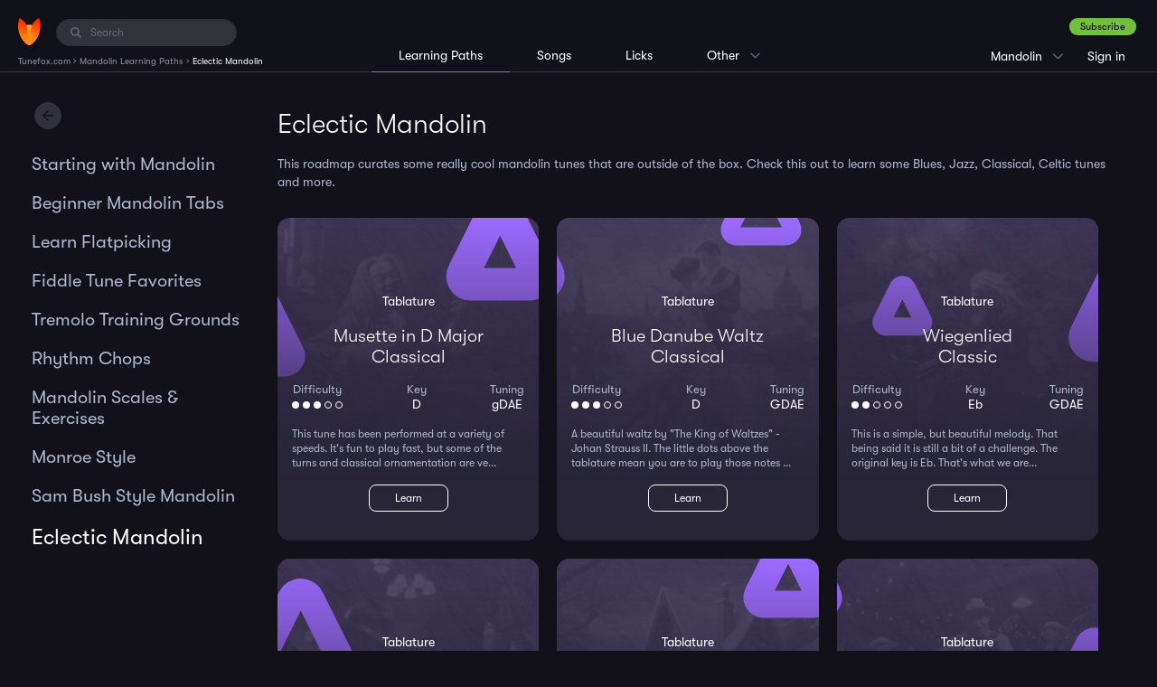

--- FILE ---
content_type: text/html; charset=UTF-8
request_url: https://www.tunefox.com/learning-paths/mandolin/eclectic-mandolin/
body_size: 5376
content:
<!DOCTYPE html>
<html lang="en">

<head>
	                <!-- Google Tag Manager -->

<script>
// Define dataLayer and the gtag function.
window.dataLayer = window.dataLayer || [];
function gtag(){dataLayer.push(arguments);}

// Set default consent to 'denied' as a placeholder
// Determine actual values based on your own requirements
gtag('consent', 'default', {
  'ad_storage': 'denied',
  'ad_user_data': 'denied',
  'ad_personalization': 'denied',
  'analytics_storage': 'denied',
  'functionality_storage': 'denied',
  'personalization_storage': 'denied',
});
</script>
<script>
(function(w,d,s,l,i){w[l]=w[l]||[];w[l].push({'gtm.start':
new Date().getTime(),event:'gtm.js'});var f=d.getElementsByTagName(s)[0],
j=d.createElement(s),dl=l!='dataLayer'?'&l='+l:'';j.async=true;j.src=
'https://www.googletagmanager.com/gtm.js?id='+i+dl;f.parentNode.insertBefore(j,f);
})(window,document,'script','dataLayer','GTM-P7VT2KQ');</script>



<!-- End Google Tag Manager -->
	
    <meta charset="utf-8" />
    <title>Eclectic Mandolin - Mandolin Learning Path | Tunefox</title>

    <meta name="description" content="Learn Eclectic Mandolin" />

    
    <meta name="robots" content="index,follow" />
    <meta name="viewport" content="width=device-width, initial-scale=1.0" />
    <meta name="author" content="Tunefox.com" />

                <meta name="google-site-verification" content="9pK_KkFEYKbFZYD-yF1o__gPSzsMKitTbGKvguB1468" />
    
                <link href="/assets/profile/build/bundle_9bf432ef2c77cef6b3c5476a240e4b21.css?1768816162" rel="stylesheet" type="text/css" media="all" />
    
            <link rel="canonical" href="https://www.tunefox.com/learning-paths/mandolin/eclectic-mandolin/" />
    
    <link rel="apple-touch-icon" sizes="120x120" href="/assets/_shared/favicon/apple-touch-icon.png" />
    <link rel="icon" type="image/png" sizes="32x32" href="/assets/_shared/favicon/favicon-32x32.png" />
    <link rel="icon" type="image/png" sizes="16x16" href="/assets/_shared/favicon/favicon-16x16.png" />
    <link rel="manifest" href="/assets/_shared/favicon/manifest.json" />
    <link rel="mask-icon" href="/assets/_shared/favicon/safari-pinned-tab.svg" color="#5bbad5" />
    <link rel="shortcut icon" href="/assets/_shared/favicon/favicon.ico" />

    <meta name="application-name" content="Tunefox" />
    <meta name="msapplication-config" content="/assets/_shared/favicon/browserconfig.xml" />
    <meta name="theme-color" content="#ffffff" />

    <meta name="apple-mobile-web-app-title" content="Tunefox" />
    <meta name="apple-itunes-app" content="app-id=1128824483" />

        
                <meta property="og:title" content="Eclectic Mandolin - Mandolin Learning Path" />
    
            <meta property="og:image" content="https://www.tunefox.com/assets/_shared/logo/black@2x.png" />
    
            <meta property="og:type" content="website" />
    
            <meta property="og:url" content="https://www.tunefox.com/learning-paths/mandolin/eclectic-mandolin/" />
    
            <meta property="og:description" content="Learn Eclectic Mandolin" />
    
            <meta property="fb:app_id" content="118621492177394" />
    </head>

<body class="_tunefox-base detail" id="page-Roadmap">
                    <!-- Google Tag Manager (noscript) -->
<noscript><iframe src="https://www.googletagmanager.com/ns.html?id=GTM-P7VT2KQ"
height="0" width="0" style="display:none;visibility:hidden"></iframe></noscript>
<!-- End Google Tag Manager (noscript) -->
    
        <header class="clearfix" id="layout-Header">
    <div class="clearfix" id="header-LeftPanel">
        <div class="logo" id="header-Logo">
            <a href="/" aria-label="Home" class="link link-logo"><span class="none">Tunefox.com</span></a>
        </div>

                                        <div class="search" id="header-Search">
                <label for="FI-Search" class="ico">
                    <span class="none">Search:</span>
                </label>

                <input type="text" name="query" class="form-control" id="FI-Search" placeholder="Search" />
            </div>        
                                <ol itemscope itemtype="https://schema.org/BreadcrumbList" id="layout-Breadcrumbs">

        
                    <li itemprop="itemListElement" itemscope itemtype="https://schema.org/ListItem">
                                    <a itemprop="item" href="/" title="Tunefox.com">
                        <span itemprop="name">Tunefox.com</span>
                        <meta itemprop="position" content="1">
                    </a>
                            </li>
            ›                                <li itemprop="itemListElement" itemscope itemtype="https://schema.org/ListItem">
                                    <a itemprop="item" href="/learning-paths/mandolin/" title="Mandolin Learning Paths">
                        <span itemprop="name">Mandolin Learning Paths</span>
                        <meta itemprop="position" content="2">
                    </a>
                            </li>
            ›                                <li itemprop="itemListElement" itemscope itemtype="https://schema.org/ListItem">
                                    <span itemprop="name">Eclectic Mandolin</span>
                    <meta itemprop="position" content="3">
                            </li>
                                    </ol>
            </div>

                                            <div class="clearfix" id="header-RightPanel">
                    <div id="header-RightWrapper">
                                                            <div class="wrapper-ContextMenu pages clearfix">

                <p class="current">Learning Paths</p>

                <ul class="clearfix context-menu">
                    <li class="item xs-big">
                        <a href="/learning-paths/mandolin/" class="link active" title="Mandolin Lessons">Learning Paths</a>
                    </li>

                    <li class="item xs-big">
                        <a href="/mandolin/" class="link" title="Mandolin song library">Songs</a>
                    </li>

                    <li class="item xs-big separator">
                        <a href="/licks/mandolin/" class="link" title="Mandolin lick library">Licks</a>
                    </li>

                    
					<li class="item">
						<a href="/" class="link" title="Tunefox.com Homepage">Homepage</a>
					</li>

                    <li class="item">
                        <a href="/features/" class="link" title="Tunefox Features">Features</a>
                    </li>

					<li class="item">
						<a href="/blog/" class="link" title="Tunefox.com blog">Blog</a>
					</li>

                    					    <li class="item">
                            <a href="/tuner/mandolin/" class="link" title="mandolin online tuner">Tuner</a>
					    </li>
                    
                    <li class="item">
                        <a href="/pricing/" class="link" title="Tunefox.com Pricing">Pricing</a>
                    </li>

					<li class="item">
						<a href="/contact/" class="link" title="Tunefox.com contact">Contact us</a>
					</li>

					<li class="item">
						<a href="/about/" class="link" title="About Tunefox.com">About</a>
					</li>

                    <li class="item">
                        <a href="/faq/" class="link" title="Frequently Asked Questions">FAQ</a>
                    </li>
                </ul>
            </div>

                                                            <div class="wrapper-ContextMenu instrument clearfix">
                                                                                                                                                                                                                            <p class="current">Mandolin</p>
                                                                                                                                    
                    <ul class="clearfix context-menu">
                                                    
                            <li class="item">
                                                                    <a href="/learning-paths/banjo/" class="link" title="Banjo learning paths">Banjo</a>
                                                            </li>
                                                    
                            <li class="item">
                                                                    <a href="/learning-paths/guitar/" class="link" title="Guitar learning paths">Guitar</a>
                                                            </li>
                                                    
                            <li class="item">
                                                                    <a href="/learning-paths/bass/" class="link" title="Bass learning paths">Bass</a>
                                                            </li>
                                                                                                                
                            <li class="item">
                                                                    <a href="/learning-paths/clawhammer-banjo/" class="link" title="Clawhammer banjo learning paths">Clawhammer banjo</a>
                                                            </li>
                                                    
                            <li class="item">
                                                                    <a href="/learning-paths/fingerstyle-guitar/" class="link" title="Fingerstyle Guitar learning paths">Fingerstyle Guitar</a>
                                                            </li>
                                            </ul>
                            </div>
                                                            <div class="user _anonymouse">
                                                    <a href="/sign-up/plan/" title="Sign up" class="btn-success dark">Subscribe</a>

                    <ul>
                        <li class="login">
                            <a href="/sign-in/" class="link" title="Sign in to Tunefox account">
                                Sign in
                            </a>
                        </li>

                        <li class="sign-up">
                            <a href="/sign-up/plan/" class="link" title="Subscribe to Tunefox">
                                Subscribe
                            </a>
                        </li>
                    </ul>
                            </div>                    </div>
                </div>            
                            <div class="clearfix" id="header-CenterPanel">
                                                    <div class="wrapper-Menu instrument left clearfix">
                <ul class="clearfix menu">
                    <li class="item _active">
                                                    Learning Paths
                                            </li>

                    <li class="item">
                                                    <a href="/mandolin/" class="link" title="Mandolin song library">Songs</a>
                                            </li>

                    <li class="item">
                                                    <a href="/licks/mandolin/" class="link" title="Mandolin lick library">Licks</a>
                                            </li>

                    
                    <li class="item  wrapper-ContextMenu">
                        <p class="current">Other</p>

                        <ul class="clearfix context-menu">
                            <li class="item">
                                <a href="/" class="link" title="Tunefox.com Homepage">Homepage</a>
                            </li>

                            <li class="item">
                                <a href="/features/" class="link" title="Tunefox Features">Features</a>
                            </li>

                            <li class="item">
                                <a href="/blog/" class="link" title="Tunefox.com blog">Blog</a>
                            </li>

                                                            <li class="item">
                                    <a href="/tuner/mandolin/" class="link" title="mandolin online tuner">Tuner</a>
                                </li>
                            
                            <li class="item">
                                <a href="/pricing/" class="link" title="Camp Tunefox">Pricing</a>
                            </li>

                            <li class="item">
                                <a href="/contact/" class="link" title="Tunefox.com contact">Contact us</a>
                            </li>

                            <li class="item">
                                <a href="/about/" class="link" title="About Tunefox.com">About</a>
                            </li>

                            <li class="item">
                                <a href="/faq/" class="link" title="Frequenty Asked Questions">FAQ</a>
                            </li>
                        </ul>
                    </li>
                </ul>
            </div>
                </div>
            
            <button class="visible-xs" id="trigger-MainMenu" data-state="off" aria-label="Main Menu">
            <span class="bar"></span>
            <span class="bar"></span>
            <span class="bar"></span>
        </button>
    </header>

        <div class="clearfix" id="layout-Content">
        <main class="clearfix" id="layout-Application">
    <div class="container-fluid" id="roadmap-detail">

                <nav id="roadmap-aside">
                            <a href="/learning-paths/mandolin" class="button-action --back"></a>
            
            <ul class="_no-bulls">
                
                                    <li>
                        <a href="/learning-paths/mandolin/beginners-corner/" id="nav-roadmap-19">Starting with Mandolin</a>
                    </li>
                                    <li>
                        <a href="/learning-paths/mandolin/simple-melodies/" id="nav-roadmap-29">Beginner Mandolin Tabs</a>
                    </li>
                                    <li>
                        <a href="/learning-paths/mandolin/flatpicking/" id="nav-roadmap-20">Learn Flatpicking</a>
                    </li>
                                    <li>
                        <a href="/learning-paths/mandolin/fiddle-tune-favorites/" id="nav-roadmap-28">Fiddle Tune Favorites</a>
                    </li>
                                    <li>
                        <a href="/learning-paths/mandolin/tremolo-training-grounds/" id="nav-roadmap-24">Tremolo Training Grounds</a>
                    </li>
                                    <li>
                        <a href="/learning-paths/mandolin/rhythm-chops/" id="nav-roadmap-25">Rhythm Chops</a>
                    </li>
                                    <li>
                        <a href="/learning-paths/mandolin/scales-exercises/" id="nav-roadmap-31">Mandolin Scales & Exercises</a>
                    </li>
                                    <li>
                        <a href="/learning-paths/mandolin/monroe-style/" id="nav-roadmap-27">Monroe Style</a>
                    </li>
                                    <li>
                        <a href="/learning-paths/mandolin/sam-bush-style-mandolin/" id="nav-roadmap-26">Sam Bush Style Mandolin</a>
                    </li>
                                    <li>
                        <a href="/learning-paths/mandolin/eclectic-mandolin/" id="nav-roadmap-30" class="active">Eclectic Mandolin</a>
                    </li>
                
                            </ul>
        </nav>

        <div id="roadmap-list">
            <div class="roadmap">
                <h2>Eclectic Mandolin</h2>
                <p class="subtitle">This roadmap curates some really cool mandolin tunes that are outside of the box. Check this out to learn some  Blues, Jazz, Classical, Celtic tunes and more.</p>

                <ul class="_no-bulls learning-path-list swiper-wrapper theme-violet">
                                                                            
    
    
<li class="person-tab learning-path swiper-slide item-0" data-url="/mandolin/musette-in-d-major/classical/">
    <div class="tablature-wrapper">

                    <div class="tablature-image">                    <img src="/x/images/songs/1132--cropThumbnailImage-220x220--tfbox-violet.png" title="Mandolin Musette in D Major tab" alt="Mandolin  Classical">
            </div>
        
        
        <div class="tablature-info">
            <p class="person _arrangement"> Tablature</p>
            <h3><a href="/mandolin/musette-in-d-major/classical/" title="Musette in D Major<br>Classical" class="name">Musette in D Major<br>Classical</a></h3>

                                            
                <ul class="tablature-params _no-bulls _no-links">
                    <li class="param param-difficulty">
                        <span class="caption">Difficulty</span>
                        <br>
                                                                            <span class="difficulty-bullet"></span>
                                                    <span class="difficulty-bullet"></span>
                                                    <span class="difficulty-bullet"></span>
                        
                                                    <span class="difficulty-bullet empty"></span>
                                                    <span class="difficulty-bullet empty"></span>
                                            </li>

                    <li class="param param-key">
                        <span class="caption">Key</span>
                        <br>
                        D
                    </li>

                    
                                            <li class="param param-tuning">
                            <span class="caption">Tuning</span>
                            <br>
                            gDAE
                        </li>
                                    </ul>
            
            <p class="description clearfix">This tune has been performed at a variety of speeds. It's fun to play fast, but some of the turns and classical ornamentation are ve...</p>

            <a href="/mandolin/musette-in-d-major/classical/" class="btn">Learn</a>
        </div>

                    <div class="shader" data-id="30">
                <a href="javascript:void(0)" class="shader-arrow prevent-location-change"><img src="/assets/_shared/svg/roadmap-arrow.svg" alt="Right arrow" class="prevent-location-change"></a>
            </div>
            </div>
</li>
                                                                                                    
    
    
<li class="person-tab learning-path swiper-slide item-1" data-url="/mandolin/blue-danube-waltz/classical/">
    <div class="tablature-wrapper">

                    <div class="tablature-image">                    <img src="/x/images/songs/1139--cropThumbnailImage-220x220--tfbox-violet.png" title="Mandolin Blue Danube Waltz tab" alt="Mandolin  Classical">
            </div>
        
        
        <div class="tablature-info">
            <p class="person _arrangement"> Tablature</p>
            <h3><a href="/mandolin/blue-danube-waltz/classical/" title="Blue Danube Waltz<br>Classical" class="name">Blue Danube Waltz<br>Classical</a></h3>

                                            
                <ul class="tablature-params _no-bulls _no-links">
                    <li class="param param-difficulty">
                        <span class="caption">Difficulty</span>
                        <br>
                                                                            <span class="difficulty-bullet"></span>
                                                    <span class="difficulty-bullet"></span>
                                                    <span class="difficulty-bullet"></span>
                        
                                                    <span class="difficulty-bullet empty"></span>
                                                    <span class="difficulty-bullet empty"></span>
                                            </li>

                    <li class="param param-key">
                        <span class="caption">Key</span>
                        <br>
                        D
                    </li>

                    
                                            <li class="param param-tuning">
                            <span class="caption">Tuning</span>
                            <br>
                            GDAE
                        </li>
                                    </ul>
            
            <p class="description clearfix">A beautiful waltz by "The King of Waltzes" - Johan Strauss II. The little dots above the tablature mean you are to play those notes ...</p>

            <a href="/mandolin/blue-danube-waltz/classical/" class="btn">Learn</a>
        </div>

                    <div class="shader" data-id="30">
                <a href="javascript:void(0)" class="shader-arrow prevent-location-change"><img src="/assets/_shared/svg/roadmap-arrow.svg" alt="Right arrow" class="prevent-location-change"></a>
            </div>
            </div>
</li>
                                                                                                    
    
    
<li class="person-tab learning-path swiper-slide item-2" data-url="/mandolin/wiegenlied/classic/">
    <div class="tablature-wrapper">

                    <div class="tablature-image">                    <img src="/x/images/songs/1141--cropThumbnailImage-220x220--tfbox-violet.jpg" title="Mandolin Wiegenlied tab" alt="Mandolin  Classic">
            </div>
        
        
        <div class="tablature-info">
            <p class="person _arrangement"> Tablature</p>
            <h3><a href="/mandolin/wiegenlied/classic/" title="Wiegenlied<br>Classic" class="name">Wiegenlied<br>Classic</a></h3>

                                            
                <ul class="tablature-params _no-bulls _no-links">
                    <li class="param param-difficulty">
                        <span class="caption">Difficulty</span>
                        <br>
                                                                            <span class="difficulty-bullet"></span>
                                                    <span class="difficulty-bullet"></span>
                        
                                                    <span class="difficulty-bullet empty"></span>
                                                    <span class="difficulty-bullet empty"></span>
                                                    <span class="difficulty-bullet empty"></span>
                                            </li>

                    <li class="param param-key">
                        <span class="caption">Key</span>
                        <br>
                        Eb
                    </li>

                    
                                            <li class="param param-tuning">
                            <span class="caption">Tuning</span>
                            <br>
                            GDAE
                        </li>
                                    </ul>
            
            <p class="description clearfix">This is a simple, but beautiful melody. That being said it is still a bit of a challenge. The original key is Eb. That's what we are...</p>

            <a href="/mandolin/wiegenlied/classic/" class="btn">Learn</a>
        </div>

                    <div class="shader" data-id="30">
                <a href="javascript:void(0)" class="shader-arrow prevent-location-change"><img src="/assets/_shared/svg/roadmap-arrow.svg" alt="Right arrow" class="prevent-location-change"></a>
            </div>
            </div>
</li>
                                                                                                    
    
    
<li class="person-tab learning-path swiper-slide item-3" data-url="/mandolin/the-entertainer/bluegrass/">
    <div class="tablature-wrapper">

                    <div class="tablature-image">                    <img src="/x/images/songs/901--cropThumbnailImage-220x220--tfbox-violet.jpg" title="Mandolin The Entertainer tab" alt="Mandolin  Bluegrass">
            </div>
        
        
        <div class="tablature-info">
            <p class="person _arrangement"> Tablature</p>
            <h3><a href="/mandolin/the-entertainer/bluegrass/" title="The Entertainer<br>Bluegrass" class="name">The Entertainer<br>Bluegrass</a></h3>

                                            
                <ul class="tablature-params _no-bulls _no-links">
                    <li class="param param-difficulty">
                        <span class="caption">Difficulty</span>
                        <br>
                                                                            <span class="difficulty-bullet"></span>
                                                    <span class="difficulty-bullet"></span>
                                                    <span class="difficulty-bullet"></span>
                        
                                                    <span class="difficulty-bullet empty"></span>
                                                    <span class="difficulty-bullet empty"></span>
                                            </li>

                    <li class="param param-key">
                        <span class="caption">Key</span>
                        <br>
                        C
                    </li>

                    
                                            <li class="param param-tuning">
                            <span class="caption">Tuning</span>
                            <br>
                            GDAE
                        </li>
                                    </ul>
            
            <p class="description clearfix">This classic American melody works out great on mandolin. There's a lot of Bluesy runs and chromaticism in the arrangement and some ...</p>

            <a href="/mandolin/the-entertainer/bluegrass/" class="btn">Learn</a>
        </div>

                    <div class="shader" data-id="30">
                <a href="javascript:void(0)" class="shader-arrow prevent-location-change"><img src="/assets/_shared/svg/roadmap-arrow.svg" alt="Right arrow" class="prevent-location-change"></a>
            </div>
            </div>
</li>
                                                                                                    
    
    
<li class="person-tab learning-path swiper-slide item-4" data-url="/mandolin/feliz-navidad/bluegrass/">
    <div class="tablature-wrapper">

                    <div class="tablature-image">                    <img src="/x/images/songs/904--cropThumbnailImage-220x220--tfbox-violet.jpg" title="Mandolin Feliz Navidad tab" alt="Mandolin  Bluegrass">
            </div>
        
        
        <div class="tablature-info">
            <p class="person _arrangement"> Tablature</p>
            <h3><a href="/mandolin/feliz-navidad/bluegrass/" title="Feliz Navidad<br>Bluegrass" class="name">Feliz Navidad<br>Bluegrass</a></h3>

                                            
                <ul class="tablature-params _no-bulls _no-links">
                    <li class="param param-difficulty">
                        <span class="caption">Difficulty</span>
                        <br>
                                                                            <span class="difficulty-bullet"></span>
                                                    <span class="difficulty-bullet"></span>
                                                    <span class="difficulty-bullet"></span>
                        
                                                    <span class="difficulty-bullet empty"></span>
                                                    <span class="difficulty-bullet empty"></span>
                                            </li>

                    <li class="param param-key">
                        <span class="caption">Key</span>
                        <br>
                        D
                    </li>

                    
                                            <li class="param param-tuning">
                            <span class="caption">Tuning</span>
                            <br>
                            GDAE
                        </li>
                                    </ul>
            
            <p class="description clearfix">This is a great Holiday tune, written by Jose Feliciano. Jose was a Puerto Rican superstar. He was an amazing guitarist, singer and ...</p>

            <a href="/mandolin/feliz-navidad/bluegrass/" class="btn">Learn</a>
        </div>

                    <div class="shader" data-id="30">
                <a href="javascript:void(0)" class="shader-arrow prevent-location-change"><img src="/assets/_shared/svg/roadmap-arrow.svg" alt="Right arrow" class="prevent-location-change"></a>
            </div>
            </div>
</li>
                                                                                                    
    
    
<li class="person-tab learning-path swiper-slide item-5" data-url="/mandolin/panhandle-rag/swing/">
    <div class="tablature-wrapper">

                    <div class="tablature-image">                    <img src="/x/images/songs/1143--cropThumbnailImage-220x220--tfbox-violet.jpg" title="Mandolin Panhandle Rag tab" alt="Mandolin  Swing">
            </div>
        
        
        <div class="tablature-info">
            <p class="person _arrangement"> Tablature</p>
            <h3><a href="/mandolin/panhandle-rag/swing/" title="Panhandle Rag<br>Swing" class="name">Panhandle Rag<br>Swing</a></h3>

                                            
                <ul class="tablature-params _no-bulls _no-links">
                    <li class="param param-difficulty">
                        <span class="caption">Difficulty</span>
                        <br>
                                                                            <span class="difficulty-bullet"></span>
                                                    <span class="difficulty-bullet"></span>
                                                    <span class="difficulty-bullet"></span>
                        
                                                    <span class="difficulty-bullet empty"></span>
                                                    <span class="difficulty-bullet empty"></span>
                                            </li>

                    <li class="param param-key">
                        <span class="caption">Key</span>
                        <br>
                        D
                    </li>

                    
                                            <li class="param param-tuning">
                            <span class="caption">Tuning</span>
                            <br>
                            GDAE
                        </li>
                                    </ul>
            
            <p class="description clearfix">This tune was an instrumental written for steel guitar. The style is Western Swing, so it's gonna have the best feel if you engage t...</p>

            <a href="/mandolin/panhandle-rag/swing/" class="btn">Learn</a>
        </div>

                    <div class="shader" data-id="30">
                <a href="javascript:void(0)" class="shader-arrow prevent-location-change"><img src="/assets/_shared/svg/roadmap-arrow.svg" alt="Right arrow" class="prevent-location-change"></a>
            </div>
            </div>
</li>
                                                                                                    
    
    
<li class="person-tab learning-path swiper-slide item-6" data-url="/mandolin/sweet-georgia-brown/bluegrass/">
    <div class="tablature-wrapper">

                    <div class="tablature-image">                    <img src="/x/images/songs/958--cropThumbnailImage-220x220--tfbox-violet.png" title="Mandolin Sweet Georgia Brown tab" alt="Mandolin  Bluegrass">
            </div>
        
        
        <div class="tablature-info">
            <p class="person _arrangement"> Tablature</p>
            <h3><a href="/mandolin/sweet-georgia-brown/bluegrass/" title="Sweet Georgia Brown<br>Bluegrass" class="name">Sweet Georgia Brown<br>Bluegrass</a></h3>

                                            
                <ul class="tablature-params _no-bulls _no-links">
                    <li class="param param-difficulty">
                        <span class="caption">Difficulty</span>
                        <br>
                                                                            <span class="difficulty-bullet"></span>
                                                    <span class="difficulty-bullet"></span>
                                                    <span class="difficulty-bullet"></span>
                        
                                                    <span class="difficulty-bullet empty"></span>
                                                    <span class="difficulty-bullet empty"></span>
                                            </li>

                    <li class="param param-key">
                        <span class="caption">Key</span>
                        <br>
                        F
                    </li>

                    
                                            <li class="param param-tuning">
                            <span class="caption">Tuning</span>
                            <br>
                            GDAE
                        </li>
                                    </ul>
            
            <p class="description clearfix">This is a swing tune you are likely to hear at a jam. It's a basic 6-2-5-1 Jazz progression with a few twists. Enjoy this one and ch...</p>

            <a href="/mandolin/sweet-georgia-brown/bluegrass/" class="btn">Learn</a>
        </div>

                    <div class="shader" data-id="30">
                <a href="javascript:void(0)" class="shader-arrow prevent-location-change"><img src="/assets/_shared/svg/roadmap-arrow.svg" alt="Right arrow" class="prevent-location-change"></a>
            </div>
            </div>
</li>
                                                                                                    
    
    
<li class="person-tab learning-path swiper-slide item-7" data-url="/mandolin/take-5/jazz/">
    <div class="tablature-wrapper">

                    <div class="tablature-image">                    <img src="/x/images/tablatures/s/2605--cropThumbnailImage-220x220--tfbox-violet.jpeg" title="Mandolin Take 5 tab" alt="Mandolin  Jazz">
            </div>
        
        
        <div class="tablature-info">
            <p class="person _arrangement"> Tablature</p>
            <h3><a href="/mandolin/take-5/jazz/" title="Take 5<br>Jazz" class="name">Take 5<br>Jazz</a></h3>

                                            
                <ul class="tablature-params _no-bulls _no-links">
                    <li class="param param-difficulty">
                        <span class="caption">Difficulty</span>
                        <br>
                                                                            <span class="difficulty-bullet"></span>
                                                    <span class="difficulty-bullet"></span>
                                                    <span class="difficulty-bullet"></span>
                                                    <span class="difficulty-bullet"></span>
                                                    <span class="difficulty-bullet"></span>
                        
                                            </li>

                    <li class="param param-key">
                        <span class="caption">Key</span>
                        <br>
                        Eb
                    </li>

                    
                                            <li class="param param-tuning">
                            <span class="caption">Tuning</span>
                            <br>
                            GDAE
                        </li>
                                    </ul>
            
            <p class="description clearfix">Eb on mandolin, is tough. Jazz is general, is tough. You are tough! Tune up and let's Take 5(or more) on this Jazz standard.</p>

            <a href="/mandolin/take-5/jazz/" class="btn">Learn</a>
        </div>

                    <div class="shader" data-id="30">
                <a href="javascript:void(0)" class="shader-arrow prevent-location-change"><img src="/assets/_shared/svg/roadmap-arrow.svg" alt="Right arrow" class="prevent-location-change"></a>
            </div>
            </div>
</li>
                                                                                                    
    
    
<li class="person-tab learning-path swiper-slide item-8" data-url="/mandolin/autumn-leaves/jazz/">
    <div class="tablature-wrapper">

                    <div class="tablature-image">                    <img src="/x/images/songs/909--cropThumbnailImage-220x220--tfbox-violet.jpg" title="Mandolin Autumn Leaves tab" alt="Mandolin  Jazz">
            </div>
        
        
        <div class="tablature-info">
            <p class="person _arrangement"> Tablature</p>
            <h3><a href="/mandolin/autumn-leaves/jazz/" title="Autumn Leaves<br>Jazz" class="name">Autumn Leaves<br>Jazz</a></h3>

                                            
                <ul class="tablature-params _no-bulls _no-links">
                    <li class="param param-difficulty">
                        <span class="caption">Difficulty</span>
                        <br>
                                                                            <span class="difficulty-bullet"></span>
                                                    <span class="difficulty-bullet"></span>
                                                    <span class="difficulty-bullet"></span>
                        
                                                    <span class="difficulty-bullet empty"></span>
                                                    <span class="difficulty-bullet empty"></span>
                                            </li>

                    <li class="param param-key">
                        <span class="caption">Key</span>
                        <br>
                        Am
                    </li>

                    
                                            <li class="param param-tuning">
                            <span class="caption">Tuning</span>
                            <br>
                            GDAE
                        </li>
                                    </ul>
            
            <p class="description clearfix">A Jazz standard. Tremolo works so great with the melody of this tune. To give this tune the classic Jazz feel, engage the swing feel...</p>

            <a href="/mandolin/autumn-leaves/jazz/" class="btn">Learn</a>
        </div>

                    <div class="shader" data-id="30">
                <a href="javascript:void(0)" class="shader-arrow prevent-location-change"><img src="/assets/_shared/svg/roadmap-arrow.svg" alt="Right arrow" class="prevent-location-change"></a>
            </div>
            </div>
</li>
                                                                                                    
<li class="person-tab learning-path swiper-slide item-9" data-url="/mandolin/crossroad-blues/">
    <div class="tablature-wrapper">

                    <div class="tablature-image">                    <img src="/x/images/songs/908--cropThumbnailImage-240x240--tfbox-violet.jpg" title="Mandolin Crossroad Blues tab" alt="Mandolin Crossroad Blues ">
            </div>
        
        
        <div class="tablature-info">
            <p class="person _song">Song</p>
            <h3><a href="/mandolin/crossroad-blues/" title="Crossroad Blues" class="name">Crossroad Blues</a></h3>

            
            <p class="description clearfix">Written by Robert Johnson, made famous by Eric Clapton. Start with the Beginner arrangement to get a foundation for the timing in th...</p>

            <a href="/mandolin/crossroad-blues/" class="btn">Learn</a>
        </div>

                    <div class="shader" data-id="30">
                <a href="javascript:void(0)" class="shader-arrow prevent-location-change"><img src="/assets/_shared/svg/roadmap-arrow.svg" alt="Right arrow" class="prevent-location-change"></a>
            </div>
            </div>
</li>
                                                            </ul>
            </div>
        </div>
    </div>
</main>

    </div>

        
        
        <div class="clearfix" id="layout-Search">
    <div class="search-block" id="search-NoResult">
        <p class="heading">Sorry, there are no results for your search.</p>
    </div>
    <div class="search-block" id="search-Results">
        <div id="search-Songs">
            <p class="heading"></p>
            <div id="list-wrapper">

        

    <ul class="_no-bulls element-SongsList">

                    </ul>
</div>
        </div>

        <div id="search-Lessons">
            <p class="heading"></p>
            <div id="list-wrapper">

        

    <ul class="_no-bulls element-SongsList">

                    </ul>
</div>
        </div>
    </div>
    <button class="button-action --close" id="search-Close"></button>
    <button class="button-action --back" id="search-Back"></button>
</div>
        
        



    <script type="text/javascript" src="/assets/profile/build/bundle_c37a34e019447407668f509e18c4fb75.js?1733829516"></script>

                    
        </body>
</html>


--- FILE ---
content_type: text/css
request_url: https://www.tunefox.com/assets/profile/build/bundle_9bf432ef2c77cef6b3c5476a240e4b21.css?1768816162
body_size: 29478
content:
html{font-family:sans-serif;-ms-text-size-adjust:100%;-webkit-text-size-adjust:100%}body{margin:0}article,aside,details,figcaption,figure,footer,header,hgroup,main,menu,nav,section,summary{display:block}audio,canvas,progress,video{display:inline-block;vertical-align:baseline}audio:not([controls]){display:none;height:0}[hidden],template{display:none}a{background-color:transparent}a:active,a:hover{outline:0}abbr[title]{border-bottom:1px dotted}b,strong{font-weight:bold}dfn{font-style:italic}h1{font-size:2em;margin:0.67em 0}mark{background:#ff0;color:#000}small{font-size:80%}sub,sup{font-size:75%;line-height:0;position:relative;vertical-align:baseline}sup{top:-0.5em}sub{bottom:-0.25em}img{border:0}svg:not(:root){overflow:hidden}figure{margin:1em 40px}hr{-webkit-box-sizing:content-box;-moz-box-sizing:content-box;box-sizing:content-box;height:0}pre{overflow:auto}code,kbd,pre,samp{font-family:monospace, monospace;font-size:1em}button,input,optgroup,select,textarea{color:inherit;font:inherit;margin:0}button{overflow:visible}button,select{text-transform:none}button,html input[type="button"],input[type="reset"],input[type="submit"]{-webkit-appearance:button;cursor:pointer}button[disabled],html input[disabled]{cursor:default}button::-moz-focus-inner,input::-moz-focus-inner{border:0;padding:0}input{line-height:normal}input[type="checkbox"],input[type="radio"]{-webkit-box-sizing:border-box;-moz-box-sizing:border-box;box-sizing:border-box;padding:0}input[type="number"]::-webkit-inner-spin-button,input[type="number"]::-webkit-outer-spin-button{height:auto}input[type="search"]{-webkit-appearance:textfield;-webkit-box-sizing:content-box;-moz-box-sizing:content-box;box-sizing:content-box}input[type="search"]::-webkit-search-cancel-button,input[type="search"]::-webkit-search-decoration{-webkit-appearance:none}fieldset{border:1px solid #c0c0c0;margin:0 2px;padding:0.35em 0.625em 0.75em}legend{border:0;padding:0}textarea{overflow:auto}optgroup{font-weight:bold}table{border-collapse:collapse;border-spacing:0}td,th{padding:0}*{-webkit-box-sizing:border-box;-moz-box-sizing:border-box;box-sizing:border-box}*:before,*:after{-webkit-box-sizing:border-box;-moz-box-sizing:border-box;box-sizing:border-box}html{font-size:10px;-webkit-tap-highlight-color:rgba(0,0,0,0)}body{font-family:'GT-Walsheim','Helvetica Neue',Arial,sans-serif;font-size:15px;line-height:1.42857143;color:#6b7384;background-color:#fff}input,button,select,textarea{font-family:inherit;font-size:inherit;line-height:inherit}a{color:#ff9c41;text-decoration:none}a:hover,a:focus{color:#f37500;text-decoration:none}a:focus{outline:5px auto -webkit-focus-ring-color;outline-offset:-2px}figure{margin:0}img{vertical-align:middle}.img-responsive,.thumbnail>img,.thumbnail a>img{display:block;max-width:100%;height:auto}.img-rounded{border-radius:25px}.img-thumbnail{padding:4px;line-height:1.42857143;background-color:#fff;border:1px solid #ddd;border-radius:25px;-webkit-transition:all .2s ease-in-out;-o-transition:all .2s ease-in-out;transition:all .2s ease-in-out;display:inline-block;max-width:100%;height:auto}.img-circle{border-radius:50%}hr{margin-top:21px;margin-bottom:21px;border:0;border-top:1px solid #999}.sr-only{position:absolute;width:1px;height:1px;margin:-1px;padding:0;overflow:hidden;clip:rect(0, 0, 0, 0);border:0}.sr-only-focusable:active,.sr-only-focusable:focus{position:static;width:auto;height:auto;margin:0;overflow:visible;clip:auto}[role="button"]{cursor:pointer}h1,h2,h3,h4,h5,h6,.h1,.h2,.h3,.h4,.h5,.h6{font-family:inherit;font-weight:500;line-height:1.1;color:inherit}h1 small,h2 small,h3 small,h4 small,h5 small,h6 small,.h1 small,.h2 small,.h3 small,.h4 small,.h5 small,.h6 small,h1 .small,h2 .small,h3 .small,h4 .small,h5 .small,h6 .small,.h1 .small,.h2 .small,.h3 .small,.h4 .small,.h5 .small,.h6 .small{font-weight:normal;line-height:1;color:#787878}h1,.h1,h2,.h2,h3,.h3{margin-top:21px;margin-bottom:10.5px}h1 small,.h1 small,h2 small,.h2 small,h3 small,.h3 small,h1 .small,.h1 .small,h2 .small,.h2 .small,h3 .small,.h3 .small{font-size:65%}h4,.h4,h5,.h5,h6,.h6{margin-top:10.5px;margin-bottom:10.5px}h4 small,.h4 small,h5 small,.h5 small,h6 small,.h6 small,h4 .small,.h4 .small,h5 .small,.h5 .small,h6 .small,.h6 .small{font-size:75%}h1,.h1{font-size:39px}h2,.h2{font-size:32px}h3,.h3{font-size:26px}h4,.h4{font-size:19px}h5,.h5{font-size:15px}h6,.h6{font-size:13px}p{margin:0 0 10.5px}.lead{margin-bottom:21px;font-size:17px;font-weight:300;line-height:1.4}@media (min-width:768px){.lead{font-size:22.5px}}small,.small{font-size:86%}mark,.mark{background-color:#fcf8e3;padding:.2em}.text-left{text-align:left}.text-right{text-align:right}.text-center{text-align:center}.text-justify{text-align:justify}.text-nowrap{white-space:nowrap}.text-lowercase{text-transform:lowercase}.text-uppercase{text-transform:uppercase}.text-capitalize{text-transform:capitalize}.text-muted{color:#787878}.text-primary{color:#ff9c41}a.text-primary:hover,a.text-primary:focus{color:#ff810e}.text-success{color:#3c763d}a.text-success:hover,a.text-success:focus{color:#2b542c}.text-info{color:#31708f}a.text-info:hover,a.text-info:focus{color:#245269}.text-warning{color:#8a6d3b}a.text-warning:hover,a.text-warning:focus{color:#66512c}.text-danger{color:#a94442}a.text-danger:hover,a.text-danger:focus{color:#843534}.bg-primary{color:#fff;background-color:#ff9c41}a.bg-primary:hover,a.bg-primary:focus{background-color:#ff810e}.bg-success{background-color:#dff0d8}a.bg-success:hover,a.bg-success:focus{background-color:#c1e2b3}.bg-info{background-color:#d9edf7}a.bg-info:hover,a.bg-info:focus{background-color:#afd9ee}.bg-warning{background-color:#fcf8e3}a.bg-warning:hover,a.bg-warning:focus{background-color:#f7ecb5}.bg-danger{background-color:#f2dede}a.bg-danger:hover,a.bg-danger:focus{background-color:#e4b9b9}.page-header{padding-bottom:9.5px;margin:42px 0 21px;border-bottom:1px solid #999}ul,ol{margin-top:0;margin-bottom:10.5px}ul ul,ol ul,ul ol,ol ol{margin-bottom:0}.list-unstyled{padding-left:0;list-style:none}.list-inline{padding-left:0;list-style:none;margin-left:-5px}.list-inline>li{display:inline-block;padding-left:5px;padding-right:5px}dl{margin-top:0;margin-bottom:21px}dt,dd{line-height:1.42857143}dt{font-weight:bold}dd{margin-left:0}@media (min-width:768px){.dl-horizontal dt{float:left;width:160px;clear:left;text-align:right;overflow:hidden;text-overflow:ellipsis;white-space:nowrap}.dl-horizontal dd{margin-left:180px}}abbr[title],abbr[data-original-title]{cursor:help;border-bottom:1px dotted #787878}.initialism{font-size:90%;text-transform:uppercase}blockquote{padding:10.5px 21px;margin:0 0 21px;font-size:18.75px;border-left:5px solid #999}blockquote p:last-child,blockquote ul:last-child,blockquote ol:last-child{margin-bottom:0}blockquote footer,blockquote small,blockquote .small{display:block;font-size:80%;line-height:1.42857143;color:#787878}blockquote footer:before,blockquote small:before,blockquote .small:before{content:'\2014 \00A0'}.blockquote-reverse,blockquote.pull-right{padding-right:15px;padding-left:0;border-right:5px solid #999;border-left:0;text-align:right}.blockquote-reverse footer:before,blockquote.pull-right footer:before,.blockquote-reverse small:before,blockquote.pull-right small:before,.blockquote-reverse .small:before,blockquote.pull-right .small:before{content:''}.blockquote-reverse footer:after,blockquote.pull-right footer:after,.blockquote-reverse small:after,blockquote.pull-right small:after,.blockquote-reverse .small:after,blockquote.pull-right .small:after{content:'\00A0 \2014'}address{margin-bottom:21px;font-style:normal;line-height:1.42857143}code,kbd,pre,samp{font-family:Menlo,Monaco,Consolas,"Courier New",monospace}code{padding:2px 4px;font-size:90%;color:#c7254e;background-color:#f9f2f4;border-radius:25px}kbd{padding:2px 4px;font-size:90%;color:#fff;background-color:#333;border-radius:25px;-webkit-box-shadow:inset 0 -1px 0 rgba(0,0,0,0.25);box-shadow:inset 0 -1px 0 rgba(0,0,0,0.25)}kbd kbd{padding:0;font-size:100%;font-weight:bold;-webkit-box-shadow:none;box-shadow:none}pre{display:block;padding:10px;margin:0 0 10.5px;font-size:14px;line-height:1.42857143;word-break:break-all;word-wrap:break-word;color:#454545;background-color:#f5f5f5;border:1px solid #ccc;border-radius:25px}pre code{padding:0;font-size:inherit;color:inherit;white-space:pre-wrap;background-color:transparent;border-radius:0}.pre-scrollable{max-height:340px;overflow-y:scroll}.container{margin-right:auto;margin-left:auto;padding-left:15px;padding-right:15px}@media (min-width:768px){.container{width:768px}}@media (min-width:992px){.container{width:992px}}@media (min-width:1200px){.container{width:1200px}}.container-fluid{margin-right:auto;margin-left:auto;padding-left:15px;padding-right:15px}.row{margin-left:-15px;margin-right:-15px}.col-xs-1, .col-sm-1, .col-md-1, .col-lg-1, .col-xs-2, .col-sm-2, .col-md-2, .col-lg-2, .col-xs-3, .col-sm-3, .col-md-3, .col-lg-3, .col-xs-4, .col-sm-4, .col-md-4, .col-lg-4, .col-xs-5, .col-sm-5, .col-md-5, .col-lg-5, .col-xs-6, .col-sm-6, .col-md-6, .col-lg-6, .col-xs-7, .col-sm-7, .col-md-7, .col-lg-7, .col-xs-8, .col-sm-8, .col-md-8, .col-lg-8, .col-xs-9, .col-sm-9, .col-md-9, .col-lg-9, .col-xs-10, .col-sm-10, .col-md-10, .col-lg-10, .col-xs-11, .col-sm-11, .col-md-11, .col-lg-11, .col-xs-12, .col-sm-12, .col-md-12, .col-lg-12{position:relative;min-height:1px;padding-left:15px;padding-right:15px}.col-xs-1, .col-xs-2, .col-xs-3, .col-xs-4, .col-xs-5, .col-xs-6, .col-xs-7, .col-xs-8, .col-xs-9, .col-xs-10, .col-xs-11, .col-xs-12{float:left}.col-xs-12{width:100%}.col-xs-11{width:91.66666667%}.col-xs-10{width:83.33333333%}.col-xs-9{width:75%}.col-xs-8{width:66.66666667%}.col-xs-7{width:58.33333333%}.col-xs-6{width:50%}.col-xs-5{width:41.66666667%}.col-xs-4{width:33.33333333%}.col-xs-3{width:25%}.col-xs-2{width:16.66666667%}.col-xs-1{width:8.33333333%}.col-xs-pull-12{right:100%}.col-xs-pull-11{right:91.66666667%}.col-xs-pull-10{right:83.33333333%}.col-xs-pull-9{right:75%}.col-xs-pull-8{right:66.66666667%}.col-xs-pull-7{right:58.33333333%}.col-xs-pull-6{right:50%}.col-xs-pull-5{right:41.66666667%}.col-xs-pull-4{right:33.33333333%}.col-xs-pull-3{right:25%}.col-xs-pull-2{right:16.66666667%}.col-xs-pull-1{right:8.33333333%}.col-xs-pull-0{right:auto}.col-xs-push-12{left:100%}.col-xs-push-11{left:91.66666667%}.col-xs-push-10{left:83.33333333%}.col-xs-push-9{left:75%}.col-xs-push-8{left:66.66666667%}.col-xs-push-7{left:58.33333333%}.col-xs-push-6{left:50%}.col-xs-push-5{left:41.66666667%}.col-xs-push-4{left:33.33333333%}.col-xs-push-3{left:25%}.col-xs-push-2{left:16.66666667%}.col-xs-push-1{left:8.33333333%}.col-xs-push-0{left:auto}.col-xs-offset-12{margin-left:100%}.col-xs-offset-11{margin-left:91.66666667%}.col-xs-offset-10{margin-left:83.33333333%}.col-xs-offset-9{margin-left:75%}.col-xs-offset-8{margin-left:66.66666667%}.col-xs-offset-7{margin-left:58.33333333%}.col-xs-offset-6{margin-left:50%}.col-xs-offset-5{margin-left:41.66666667%}.col-xs-offset-4{margin-left:33.33333333%}.col-xs-offset-3{margin-left:25%}.col-xs-offset-2{margin-left:16.66666667%}.col-xs-offset-1{margin-left:8.33333333%}.col-xs-offset-0{margin-left:0}@media (min-width:768px){.col-sm-1, .col-sm-2, .col-sm-3, .col-sm-4, .col-sm-5, .col-sm-6, .col-sm-7, .col-sm-8, .col-sm-9, .col-sm-10, .col-sm-11, .col-sm-12{float:left}.col-sm-12{width:100%}.col-sm-11{width:91.66666667%}.col-sm-10{width:83.33333333%}.col-sm-9{width:75%}.col-sm-8{width:66.66666667%}.col-sm-7{width:58.33333333%}.col-sm-6{width:50%}.col-sm-5{width:41.66666667%}.col-sm-4{width:33.33333333%}.col-sm-3{width:25%}.col-sm-2{width:16.66666667%}.col-sm-1{width:8.33333333%}.col-sm-pull-12{right:100%}.col-sm-pull-11{right:91.66666667%}.col-sm-pull-10{right:83.33333333%}.col-sm-pull-9{right:75%}.col-sm-pull-8{right:66.66666667%}.col-sm-pull-7{right:58.33333333%}.col-sm-pull-6{right:50%}.col-sm-pull-5{right:41.66666667%}.col-sm-pull-4{right:33.33333333%}.col-sm-pull-3{right:25%}.col-sm-pull-2{right:16.66666667%}.col-sm-pull-1{right:8.33333333%}.col-sm-pull-0{right:auto}.col-sm-push-12{left:100%}.col-sm-push-11{left:91.66666667%}.col-sm-push-10{left:83.33333333%}.col-sm-push-9{left:75%}.col-sm-push-8{left:66.66666667%}.col-sm-push-7{left:58.33333333%}.col-sm-push-6{left:50%}.col-sm-push-5{left:41.66666667%}.col-sm-push-4{left:33.33333333%}.col-sm-push-3{left:25%}.col-sm-push-2{left:16.66666667%}.col-sm-push-1{left:8.33333333%}.col-sm-push-0{left:auto}.col-sm-offset-12{margin-left:100%}.col-sm-offset-11{margin-left:91.66666667%}.col-sm-offset-10{margin-left:83.33333333%}.col-sm-offset-9{margin-left:75%}.col-sm-offset-8{margin-left:66.66666667%}.col-sm-offset-7{margin-left:58.33333333%}.col-sm-offset-6{margin-left:50%}.col-sm-offset-5{margin-left:41.66666667%}.col-sm-offset-4{margin-left:33.33333333%}.col-sm-offset-3{margin-left:25%}.col-sm-offset-2{margin-left:16.66666667%}.col-sm-offset-1{margin-left:8.33333333%}.col-sm-offset-0{margin-left:0}}@media (min-width:992px){.col-md-1, .col-md-2, .col-md-3, .col-md-4, .col-md-5, .col-md-6, .col-md-7, .col-md-8, .col-md-9, .col-md-10, .col-md-11, .col-md-12{float:left}.col-md-12{width:100%}.col-md-11{width:91.66666667%}.col-md-10{width:83.33333333%}.col-md-9{width:75%}.col-md-8{width:66.66666667%}.col-md-7{width:58.33333333%}.col-md-6{width:50%}.col-md-5{width:41.66666667%}.col-md-4{width:33.33333333%}.col-md-3{width:25%}.col-md-2{width:16.66666667%}.col-md-1{width:8.33333333%}.col-md-pull-12{right:100%}.col-md-pull-11{right:91.66666667%}.col-md-pull-10{right:83.33333333%}.col-md-pull-9{right:75%}.col-md-pull-8{right:66.66666667%}.col-md-pull-7{right:58.33333333%}.col-md-pull-6{right:50%}.col-md-pull-5{right:41.66666667%}.col-md-pull-4{right:33.33333333%}.col-md-pull-3{right:25%}.col-md-pull-2{right:16.66666667%}.col-md-pull-1{right:8.33333333%}.col-md-pull-0{right:auto}.col-md-push-12{left:100%}.col-md-push-11{left:91.66666667%}.col-md-push-10{left:83.33333333%}.col-md-push-9{left:75%}.col-md-push-8{left:66.66666667%}.col-md-push-7{left:58.33333333%}.col-md-push-6{left:50%}.col-md-push-5{left:41.66666667%}.col-md-push-4{left:33.33333333%}.col-md-push-3{left:25%}.col-md-push-2{left:16.66666667%}.col-md-push-1{left:8.33333333%}.col-md-push-0{left:auto}.col-md-offset-12{margin-left:100%}.col-md-offset-11{margin-left:91.66666667%}.col-md-offset-10{margin-left:83.33333333%}.col-md-offset-9{margin-left:75%}.col-md-offset-8{margin-left:66.66666667%}.col-md-offset-7{margin-left:58.33333333%}.col-md-offset-6{margin-left:50%}.col-md-offset-5{margin-left:41.66666667%}.col-md-offset-4{margin-left:33.33333333%}.col-md-offset-3{margin-left:25%}.col-md-offset-2{margin-left:16.66666667%}.col-md-offset-1{margin-left:8.33333333%}.col-md-offset-0{margin-left:0}}@media (min-width:1200px){.col-lg-1, .col-lg-2, .col-lg-3, .col-lg-4, .col-lg-5, .col-lg-6, .col-lg-7, .col-lg-8, .col-lg-9, .col-lg-10, .col-lg-11, .col-lg-12{float:left}.col-lg-12{width:100%}.col-lg-11{width:91.66666667%}.col-lg-10{width:83.33333333%}.col-lg-9{width:75%}.col-lg-8{width:66.66666667%}.col-lg-7{width:58.33333333%}.col-lg-6{width:50%}.col-lg-5{width:41.66666667%}.col-lg-4{width:33.33333333%}.col-lg-3{width:25%}.col-lg-2{width:16.66666667%}.col-lg-1{width:8.33333333%}.col-lg-pull-12{right:100%}.col-lg-pull-11{right:91.66666667%}.col-lg-pull-10{right:83.33333333%}.col-lg-pull-9{right:75%}.col-lg-pull-8{right:66.66666667%}.col-lg-pull-7{right:58.33333333%}.col-lg-pull-6{right:50%}.col-lg-pull-5{right:41.66666667%}.col-lg-pull-4{right:33.33333333%}.col-lg-pull-3{right:25%}.col-lg-pull-2{right:16.66666667%}.col-lg-pull-1{right:8.33333333%}.col-lg-pull-0{right:auto}.col-lg-push-12{left:100%}.col-lg-push-11{left:91.66666667%}.col-lg-push-10{left:83.33333333%}.col-lg-push-9{left:75%}.col-lg-push-8{left:66.66666667%}.col-lg-push-7{left:58.33333333%}.col-lg-push-6{left:50%}.col-lg-push-5{left:41.66666667%}.col-lg-push-4{left:33.33333333%}.col-lg-push-3{left:25%}.col-lg-push-2{left:16.66666667%}.col-lg-push-1{left:8.33333333%}.col-lg-push-0{left:auto}.col-lg-offset-12{margin-left:100%}.col-lg-offset-11{margin-left:91.66666667%}.col-lg-offset-10{margin-left:83.33333333%}.col-lg-offset-9{margin-left:75%}.col-lg-offset-8{margin-left:66.66666667%}.col-lg-offset-7{margin-left:58.33333333%}.col-lg-offset-6{margin-left:50%}.col-lg-offset-5{margin-left:41.66666667%}.col-lg-offset-4{margin-left:33.33333333%}.col-lg-offset-3{margin-left:25%}.col-lg-offset-2{margin-left:16.66666667%}.col-lg-offset-1{margin-left:8.33333333%}.col-lg-offset-0{margin-left:0}}table{background-color:transparent}caption{padding-top:8px;padding-bottom:8px;color:#787878;text-align:left}th{text-align:left}.table{width:100%;max-width:100%;margin-bottom:21px}.table>thead>tr>th,.table>tbody>tr>th,.table>tfoot>tr>th,.table>thead>tr>td,.table>tbody>tr>td,.table>tfoot>tr>td{padding:8px;line-height:1.42857143;vertical-align:top;border-top:1px solid #ddd}.table>thead>tr>th{vertical-align:bottom;border-bottom:2px solid #ddd}.table>caption+thead>tr:first-child>th,.table>colgroup+thead>tr:first-child>th,.table>thead:first-child>tr:first-child>th,.table>caption+thead>tr:first-child>td,.table>colgroup+thead>tr:first-child>td,.table>thead:first-child>tr:first-child>td{border-top:0}.table>tbody+tbody{border-top:2px solid #ddd}.table .table{background-color:#fff}.table-condensed>thead>tr>th,.table-condensed>tbody>tr>th,.table-condensed>tfoot>tr>th,.table-condensed>thead>tr>td,.table-condensed>tbody>tr>td,.table-condensed>tfoot>tr>td{padding:5px}.table-bordered{border:1px solid #ddd}.table-bordered>thead>tr>th,.table-bordered>tbody>tr>th,.table-bordered>tfoot>tr>th,.table-bordered>thead>tr>td,.table-bordered>tbody>tr>td,.table-bordered>tfoot>tr>td{border:1px solid #ddd}.table-bordered>thead>tr>th,.table-bordered>thead>tr>td{border-bottom-width:2px}.table-striped>tbody>tr:nth-of-type(odd){background-color:#f9f9f9}.table-hover>tbody>tr:hover{background-color:#f5f5f5}table col[class*="col-"]{position:static;float:none;display:table-column}table td[class*="col-"],table th[class*="col-"]{position:static;float:none;display:table-cell}.table>thead>tr>td.active,.table>tbody>tr>td.active,.table>tfoot>tr>td.active,.table>thead>tr>th.active,.table>tbody>tr>th.active,.table>tfoot>tr>th.active,.table>thead>tr.active>td,.table>tbody>tr.active>td,.table>tfoot>tr.active>td,.table>thead>tr.active>th,.table>tbody>tr.active>th,.table>tfoot>tr.active>th{background-color:#f5f5f5}.table-hover>tbody>tr>td.active:hover,.table-hover>tbody>tr>th.active:hover,.table-hover>tbody>tr.active:hover>td,.table-hover>tbody>tr:hover>.active,.table-hover>tbody>tr.active:hover>th{background-color:#e8e8e8}.table>thead>tr>td.success,.table>tbody>tr>td.success,.table>tfoot>tr>td.success,.table>thead>tr>th.success,.table>tbody>tr>th.success,.table>tfoot>tr>th.success,.table>thead>tr.success>td,.table>tbody>tr.success>td,.table>tfoot>tr.success>td,.table>thead>tr.success>th,.table>tbody>tr.success>th,.table>tfoot>tr.success>th{background-color:#dff0d8}.table-hover>tbody>tr>td.success:hover,.table-hover>tbody>tr>th.success:hover,.table-hover>tbody>tr.success:hover>td,.table-hover>tbody>tr:hover>.success,.table-hover>tbody>tr.success:hover>th{background-color:#d0e9c6}.table>thead>tr>td.info,.table>tbody>tr>td.info,.table>tfoot>tr>td.info,.table>thead>tr>th.info,.table>tbody>tr>th.info,.table>tfoot>tr>th.info,.table>thead>tr.info>td,.table>tbody>tr.info>td,.table>tfoot>tr.info>td,.table>thead>tr.info>th,.table>tbody>tr.info>th,.table>tfoot>tr.info>th{background-color:#d9edf7}.table-hover>tbody>tr>td.info:hover,.table-hover>tbody>tr>th.info:hover,.table-hover>tbody>tr.info:hover>td,.table-hover>tbody>tr:hover>.info,.table-hover>tbody>tr.info:hover>th{background-color:#c4e3f3}.table>thead>tr>td.warning,.table>tbody>tr>td.warning,.table>tfoot>tr>td.warning,.table>thead>tr>th.warning,.table>tbody>tr>th.warning,.table>tfoot>tr>th.warning,.table>thead>tr.warning>td,.table>tbody>tr.warning>td,.table>tfoot>tr.warning>td,.table>thead>tr.warning>th,.table>tbody>tr.warning>th,.table>tfoot>tr.warning>th{background-color:#fcf8e3}.table-hover>tbody>tr>td.warning:hover,.table-hover>tbody>tr>th.warning:hover,.table-hover>tbody>tr.warning:hover>td,.table-hover>tbody>tr:hover>.warning,.table-hover>tbody>tr.warning:hover>th{background-color:#faf2cc}.table>thead>tr>td.danger,.table>tbody>tr>td.danger,.table>tfoot>tr>td.danger,.table>thead>tr>th.danger,.table>tbody>tr>th.danger,.table>tfoot>tr>th.danger,.table>thead>tr.danger>td,.table>tbody>tr.danger>td,.table>tfoot>tr.danger>td,.table>thead>tr.danger>th,.table>tbody>tr.danger>th,.table>tfoot>tr.danger>th{background-color:#f2dede}.table-hover>tbody>tr>td.danger:hover,.table-hover>tbody>tr>th.danger:hover,.table-hover>tbody>tr.danger:hover>td,.table-hover>tbody>tr:hover>.danger,.table-hover>tbody>tr.danger:hover>th{background-color:#ebcccc}.table-responsive{overflow-x:auto;min-height:0.01%}@media screen and (max-width:767px){.table-responsive{width:100%;margin-bottom:15.75px;overflow-y:hidden;-ms-overflow-style:-ms-autohiding-scrollbar;border:1px solid #ddd}.table-responsive>.table{margin-bottom:0}.table-responsive>.table>thead>tr>th,.table-responsive>.table>tbody>tr>th,.table-responsive>.table>tfoot>tr>th,.table-responsive>.table>thead>tr>td,.table-responsive>.table>tbody>tr>td,.table-responsive>.table>tfoot>tr>td{white-space:nowrap}.table-responsive>.table-bordered{border:0}.table-responsive>.table-bordered>thead>tr>th:first-child,.table-responsive>.table-bordered>tbody>tr>th:first-child,.table-responsive>.table-bordered>tfoot>tr>th:first-child,.table-responsive>.table-bordered>thead>tr>td:first-child,.table-responsive>.table-bordered>tbody>tr>td:first-child,.table-responsive>.table-bordered>tfoot>tr>td:first-child{border-left:0}.table-responsive>.table-bordered>thead>tr>th:last-child,.table-responsive>.table-bordered>tbody>tr>th:last-child,.table-responsive>.table-bordered>tfoot>tr>th:last-child,.table-responsive>.table-bordered>thead>tr>td:last-child,.table-responsive>.table-bordered>tbody>tr>td:last-child,.table-responsive>.table-bordered>tfoot>tr>td:last-child{border-right:0}.table-responsive>.table-bordered>tbody>tr:last-child>th,.table-responsive>.table-bordered>tfoot>tr:last-child>th,.table-responsive>.table-bordered>tbody>tr:last-child>td,.table-responsive>.table-bordered>tfoot>tr:last-child>td{border-bottom:0}}fieldset{padding:0;margin:0;border:0;min-width:0}legend{display:block;width:100%;padding:0;margin-bottom:21px;font-size:22.5px;line-height:inherit;color:#454545;border:0;border-bottom:1px solid #e5e5e5}label{display:inline-block;max-width:100%;margin-bottom:5px;font-weight:bold}input[type="search"]{-webkit-box-sizing:border-box;-moz-box-sizing:border-box;box-sizing:border-box}input[type="radio"],input[type="checkbox"]{margin:4px 0 0;margin-top:1px \9;line-height:normal}input[type="file"]{display:block}input[type="range"]{display:block;width:100%}select[multiple],select[size]{height:auto}input[type="file"]:focus,input[type="radio"]:focus,input[type="checkbox"]:focus{outline:5px auto -webkit-focus-ring-color;outline-offset:-2px}output{display:block;padding-top:7px;font-size:15px;line-height:1.42857143;color:#6b7384}.form-control{display:block;width:100%;height:50px;padding:6px 12px;font-size:15px;line-height:1.42857143;color:#6b7384;background-color:rgba(239,241,245,0.1);background-image:none;border:1px solid rgba(173,183,206,0.3);border-radius:25px;-webkit-box-shadow:inset 0 1px 1px rgba(0,0,0,0.075);box-shadow:inset 0 1px 1px rgba(0,0,0,0.075);-webkit-transition:border-color ease-in-out .15s, -webkit-box-shadow ease-in-out .15s;-o-transition:border-color ease-in-out .15s, box-shadow ease-in-out .15s;transition:border-color ease-in-out .15s, box-shadow ease-in-out .15s}.form-control:focus{border-color:#66afe9;outline:0;-webkit-box-shadow:inset 0 1px 1px rgba(0,0,0,.075), 0 0 8px rgba(102, 175, 233, 0.6);box-shadow:inset 0 1px 1px rgba(0,0,0,.075), 0 0 8px rgba(102, 175, 233, 0.6)}.form-control::-moz-placeholder{color:#999;opacity:1}.form-control:-ms-input-placeholder{color:#999}.form-control::-webkit-input-placeholder{color:#999}.form-control::-ms-expand{border:0;background-color:transparent}.form-control[disabled],.form-control[readonly],fieldset[disabled] .form-control{background-color:#999;opacity:1}.form-control[disabled],fieldset[disabled] .form-control{cursor:not-allowed}textarea.form-control{height:auto}input[type="search"]{-webkit-appearance:none}@media screen and (-webkit-min-device-pixel-ratio:0){input[type="date"].form-control,input[type="time"].form-control,input[type="datetime-local"].form-control,input[type="month"].form-control{line-height:50px}input[type="date"].input-sm,input[type="time"].input-sm,input[type="datetime-local"].input-sm,input[type="month"].input-sm,.input-group-sm input[type="date"],.input-group-sm input[type="time"],.input-group-sm input[type="datetime-local"],.input-group-sm input[type="month"]{line-height:50px}input[type="date"].input-lg,input[type="time"].input-lg,input[type="datetime-local"].input-lg,input[type="month"].input-lg,.input-group-lg input[type="date"],.input-group-lg input[type="time"],.input-group-lg input[type="datetime-local"],.input-group-lg input[type="month"]{line-height:50px}}.form-group{margin-bottom:15px}.radio,.checkbox{position:relative;display:block;margin-top:10px;margin-bottom:10px}.radio label,.checkbox label{min-height:21px;padding-left:20px;margin-bottom:0;font-weight:normal;cursor:pointer}.radio input[type="radio"],.radio-inline input[type="radio"],.checkbox input[type="checkbox"],.checkbox-inline input[type="checkbox"]{position:absolute;margin-left:-20px;margin-top:4px \9}.radio+.radio,.checkbox+.checkbox{margin-top:-5px}.radio-inline,.checkbox-inline{position:relative;display:inline-block;padding-left:20px;margin-bottom:0;vertical-align:middle;font-weight:normal;cursor:pointer}.radio-inline+.radio-inline,.checkbox-inline+.checkbox-inline{margin-top:0;margin-left:10px}input[type="radio"][disabled],input[type="checkbox"][disabled],input[type="radio"].disabled,input[type="checkbox"].disabled,fieldset[disabled] input[type="radio"],fieldset[disabled] input[type="checkbox"]{cursor:not-allowed}.radio-inline.disabled,.checkbox-inline.disabled,fieldset[disabled] .radio-inline,fieldset[disabled] .checkbox-inline{cursor:not-allowed}.radio.disabled label,.checkbox.disabled label,fieldset[disabled] .radio label,fieldset[disabled] .checkbox label{cursor:not-allowed}.form-control-static{padding-top:7px;padding-bottom:7px;margin-bottom:0;min-height:36px}.form-control-static.input-lg,.form-control-static.input-sm{padding-left:0;padding-right:0}.input-sm{height:50px;padding:5px 10px;font-size:13px;line-height:1.5;border-radius:25px}select.input-sm{height:50px;line-height:50px}textarea.input-sm,select[multiple].input-sm{height:auto}.form-group-sm .form-control{height:50px;padding:5px 10px;font-size:13px;line-height:1.5;border-radius:25px}.form-group-sm select.form-control{height:50px;line-height:50px}.form-group-sm textarea.form-control,.form-group-sm select[multiple].form-control{height:auto}.form-group-sm .form-control-static{height:50px;min-height:34px;padding:6px 10px;font-size:13px;line-height:1.5}.input-lg{height:50px;padding:10px 16px;font-size:19px;line-height:1.3333333;border-radius:25px}select.input-lg{height:50px;line-height:50px}textarea.input-lg,select[multiple].input-lg{height:auto}.form-group-lg .form-control{height:50px;padding:10px 16px;font-size:19px;line-height:1.3333333;border-radius:25px}.form-group-lg select.form-control{height:50px;line-height:50px}.form-group-lg textarea.form-control,.form-group-lg select[multiple].form-control{height:auto}.form-group-lg .form-control-static{height:50px;min-height:40px;padding:11px 16px;font-size:19px;line-height:1.3333333}.has-feedback{position:relative}.has-feedback .form-control{padding-right:62.5px}.form-control-feedback{position:absolute;top:0;right:0;z-index:2;display:block;width:50px;height:50px;line-height:50px;text-align:center;pointer-events:none}.input-lg+.form-control-feedback,.input-group-lg+.form-control-feedback,.form-group-lg .form-control+.form-control-feedback{width:50px;height:50px;line-height:50px}.input-sm+.form-control-feedback,.input-group-sm+.form-control-feedback,.form-group-sm .form-control+.form-control-feedback{width:50px;height:50px;line-height:50px}.has-success .help-block,.has-success .control-label,.has-success .radio,.has-success .checkbox,.has-success .radio-inline,.has-success .checkbox-inline,.has-success.radio label,.has-success.checkbox label,.has-success.radio-inline label,.has-success.checkbox-inline label{color:#3c763d}.has-success .form-control{border-color:#3c763d;-webkit-box-shadow:inset 0 1px 1px rgba(0,0,0,0.075);box-shadow:inset 0 1px 1px rgba(0,0,0,0.075)}.has-success .form-control:focus{border-color:#2b542c;-webkit-box-shadow:inset 0 1px 1px rgba(0,0,0,0.075),0 0 6px #67b168;box-shadow:inset 0 1px 1px rgba(0,0,0,0.075),0 0 6px #67b168}.has-success .input-group-addon{color:#3c763d;border-color:#3c763d;background-color:#dff0d8}.has-success .form-control-feedback{color:#3c763d}.has-warning .help-block,.has-warning .control-label,.has-warning .radio,.has-warning .checkbox,.has-warning .radio-inline,.has-warning .checkbox-inline,.has-warning.radio label,.has-warning.checkbox label,.has-warning.radio-inline label,.has-warning.checkbox-inline label{color:#8a6d3b}.has-warning .form-control{border-color:#8a6d3b;-webkit-box-shadow:inset 0 1px 1px rgba(0,0,0,0.075);box-shadow:inset 0 1px 1px rgba(0,0,0,0.075)}.has-warning .form-control:focus{border-color:#66512c;-webkit-box-shadow:inset 0 1px 1px rgba(0,0,0,0.075),0 0 6px #c0a16b;box-shadow:inset 0 1px 1px rgba(0,0,0,0.075),0 0 6px #c0a16b}.has-warning .input-group-addon{color:#8a6d3b;border-color:#8a6d3b;background-color:#fcf8e3}.has-warning .form-control-feedback{color:#8a6d3b}.has-error .help-block,.has-error .control-label,.has-error .radio,.has-error .checkbox,.has-error .radio-inline,.has-error .checkbox-inline,.has-error.radio label,.has-error.checkbox label,.has-error.radio-inline label,.has-error.checkbox-inline label{color:#a94442}.has-error .form-control{border-color:#a94442;-webkit-box-shadow:inset 0 1px 1px rgba(0,0,0,0.075);box-shadow:inset 0 1px 1px rgba(0,0,0,0.075)}.has-error .form-control:focus{border-color:#843534;-webkit-box-shadow:inset 0 1px 1px rgba(0,0,0,0.075),0 0 6px #ce8483;box-shadow:inset 0 1px 1px rgba(0,0,0,0.075),0 0 6px #ce8483}.has-error .input-group-addon{color:#a94442;border-color:#a94442;background-color:#f2dede}.has-error .form-control-feedback{color:#a94442}.has-feedback label~.form-control-feedback{top:26px}.has-feedback label.sr-only~.form-control-feedback{top:0}.help-block{display:block;margin-top:5px;margin-bottom:10px;color:#b0b5bf}@media (min-width:768px){.form-inline .form-group{display:inline-block;margin-bottom:0;vertical-align:middle}.form-inline .form-control{display:inline-block;width:auto;vertical-align:middle}.form-inline .form-control-static{display:inline-block}.form-inline .input-group{display:inline-table;vertical-align:middle}.form-inline .input-group .input-group-addon,.form-inline .input-group .input-group-btn,.form-inline .input-group .form-control{width:auto}.form-inline .input-group>.form-control{width:100%}.form-inline .control-label{margin-bottom:0;vertical-align:middle}.form-inline .radio,.form-inline .checkbox{display:inline-block;margin-top:0;margin-bottom:0;vertical-align:middle}.form-inline .radio label,.form-inline .checkbox label{padding-left:0}.form-inline .radio input[type="radio"],.form-inline .checkbox input[type="checkbox"]{position:relative;margin-left:0}.form-inline .has-feedback .form-control-feedback{top:0}}.form-horizontal .radio,.form-horizontal .checkbox,.form-horizontal .radio-inline,.form-horizontal .checkbox-inline{margin-top:0;margin-bottom:0;padding-top:7px}.form-horizontal .radio,.form-horizontal .checkbox{min-height:28px}.form-horizontal .form-group{margin-left:-15px;margin-right:-15px}@media (min-width:768px){.form-horizontal .control-label{text-align:right;margin-bottom:0;padding-top:7px}}.form-horizontal .has-feedback .form-control-feedback{right:15px}@media (min-width:768px){.form-horizontal .form-group-lg .control-label{padding-top:11px;font-size:19px}}@media (min-width:768px){.form-horizontal .form-group-sm .control-label{padding-top:6px;font-size:13px}}.btn{display:inline-block;margin-bottom:0;font-weight:normal;text-align:center;vertical-align:middle;-ms-touch-action:manipulation;touch-action:manipulation;cursor:pointer;background-image:none;border:1px solid transparent;white-space:nowrap;padding:6px 12px;font-size:15px;line-height:1.42857143;border-radius:25px;-webkit-user-select:none;-moz-user-select:none;-ms-user-select:none;user-select:none}.btn:focus,.btn:active:focus,.btn.active:focus,.btn.focus,.btn:active.focus,.btn.active.focus{outline:5px auto -webkit-focus-ring-color;outline-offset:-2px}.btn:hover,.btn:focus,.btn.focus{color:#333;text-decoration:none}.btn:active,.btn.active{outline:0;background-image:none;-webkit-box-shadow:inset 0 3px 5px rgba(0,0,0,0.125);box-shadow:inset 0 3px 5px rgba(0,0,0,0.125)}.btn.disabled,.btn[disabled],fieldset[disabled] .btn{cursor:not-allowed;opacity:.65;filter:alpha(opacity=65);-webkit-box-shadow:none;box-shadow:none}a.btn.disabled,fieldset[disabled] a.btn{pointer-events:none}.btn-default{color:#333;background-color:#fff;border-color:#ccc}.btn-default:focus,.btn-default.focus{color:#333;background-color:#e6e6e6;border-color:#8c8c8c}.btn-default:hover{color:#333;background-color:#e6e6e6;border-color:#adadad}.btn-default:active,.btn-default.active,.open>.dropdown-toggle.btn-default{color:#333;background-color:#e6e6e6;border-color:#adadad}.btn-default:active:hover,.btn-default.active:hover,.open>.dropdown-toggle.btn-default:hover,.btn-default:active:focus,.btn-default.active:focus,.open>.dropdown-toggle.btn-default:focus,.btn-default:active.focus,.btn-default.active.focus,.open>.dropdown-toggle.btn-default.focus{color:#333;background-color:#d4d4d4;border-color:#8c8c8c}.btn-default:active,.btn-default.active,.open>.dropdown-toggle.btn-default{background-image:none}.btn-default.disabled:hover,.btn-default[disabled]:hover,fieldset[disabled] .btn-default:hover,.btn-default.disabled:focus,.btn-default[disabled]:focus,fieldset[disabled] .btn-default:focus,.btn-default.disabled.focus,.btn-default[disabled].focus,fieldset[disabled] .btn-default.focus{background-color:#fff;border-color:#ccc}.btn-default .badge{color:#fff;background-color:#333}.btn-primary{color:#fff;background-color:#ff9c41;border-color:#ff9c41}.btn-primary:focus,.btn-primary.focus{color:#fff;background-color:#ff810e;border-color:#c15c00}.btn-primary:hover{color:#fff;background-color:#ff810e;border-color:#ff7c04}.btn-primary:active,.btn-primary.active,.open>.dropdown-toggle.btn-primary{color:#fff;background-color:#ff810e;border-color:#ff7c04}.btn-primary:active:hover,.btn-primary.active:hover,.open>.dropdown-toggle.btn-primary:hover,.btn-primary:active:focus,.btn-primary.active:focus,.open>.dropdown-toggle.btn-primary:focus,.btn-primary:active.focus,.btn-primary.active.focus,.open>.dropdown-toggle.btn-primary.focus{color:#fff;background-color:#e97000;border-color:#c15c00}.btn-primary:active,.btn-primary.active,.open>.dropdown-toggle.btn-primary{background-image:none}.btn-primary.disabled:hover,.btn-primary[disabled]:hover,fieldset[disabled] .btn-primary:hover,.btn-primary.disabled:focus,.btn-primary[disabled]:focus,fieldset[disabled] .btn-primary:focus,.btn-primary.disabled.focus,.btn-primary[disabled].focus,fieldset[disabled] .btn-primary.focus{background-color:#ff9c41;border-color:#ff9c41}.btn-primary .badge{color:#ff9c41;background-color:#fff}.btn-success{color:#fff;background-color:#71c03c;border-color:#71c03c}.btn-success:focus,.btn-success.focus{color:#fff;background-color:#5a9930;border-color:#385f1e}.btn-success:hover{color:#fff;background-color:#5a9930;border-color:#56912d}.btn-success:active,.btn-success.active,.open>.dropdown-toggle.btn-success{color:#fff;background-color:#5a9930;border-color:#56912d}.btn-success:active:hover,.btn-success.active:hover,.open>.dropdown-toggle.btn-success:hover,.btn-success:active:focus,.btn-success.active:focus,.open>.dropdown-toggle.btn-success:focus,.btn-success:active.focus,.btn-success.active.focus,.open>.dropdown-toggle.btn-success.focus{color:#fff;background-color:#4a7e27;border-color:#385f1e}.btn-success:active,.btn-success.active,.open>.dropdown-toggle.btn-success{background-image:none}.btn-success.disabled:hover,.btn-success[disabled]:hover,fieldset[disabled] .btn-success:hover,.btn-success.disabled:focus,.btn-success[disabled]:focus,fieldset[disabled] .btn-success:focus,.btn-success.disabled.focus,.btn-success[disabled].focus,fieldset[disabled] .btn-success.focus{background-color:#71c03c;border-color:#71c03c}.btn-success .badge{color:#71c03c;background-color:#fff}.btn-info{color:#fff;background-color:#5bc0de;border-color:#5bc0de}.btn-info:focus,.btn-info.focus{color:#fff;background-color:#31b0d5;border-color:#1f7e9a}.btn-info:hover{color:#fff;background-color:#31b0d5;border-color:#2aabd2}.btn-info:active,.btn-info.active,.open>.dropdown-toggle.btn-info{color:#fff;background-color:#31b0d5;border-color:#2aabd2}.btn-info:active:hover,.btn-info.active:hover,.open>.dropdown-toggle.btn-info:hover,.btn-info:active:focus,.btn-info.active:focus,.open>.dropdown-toggle.btn-info:focus,.btn-info:active.focus,.btn-info.active.focus,.open>.dropdown-toggle.btn-info.focus{color:#fff;background-color:#269abc;border-color:#1f7e9a}.btn-info:active,.btn-info.active,.open>.dropdown-toggle.btn-info{background-image:none}.btn-info.disabled:hover,.btn-info[disabled]:hover,fieldset[disabled] .btn-info:hover,.btn-info.disabled:focus,.btn-info[disabled]:focus,fieldset[disabled] .btn-info:focus,.btn-info.disabled.focus,.btn-info[disabled].focus,fieldset[disabled] .btn-info.focus{background-color:#5bc0de;border-color:#5bc0de}.btn-info .badge{color:#5bc0de;background-color:#fff}.btn-warning{color:#fff;background-color:#f0ad4e;border-color:#f0ad4e}.btn-warning:focus,.btn-warning.focus{color:#fff;background-color:#ec971f;border-color:#b06d0f}.btn-warning:hover{color:#fff;background-color:#ec971f;border-color:#eb9316}.btn-warning:active,.btn-warning.active,.open>.dropdown-toggle.btn-warning{color:#fff;background-color:#ec971f;border-color:#eb9316}.btn-warning:active:hover,.btn-warning.active:hover,.open>.dropdown-toggle.btn-warning:hover,.btn-warning:active:focus,.btn-warning.active:focus,.open>.dropdown-toggle.btn-warning:focus,.btn-warning:active.focus,.btn-warning.active.focus,.open>.dropdown-toggle.btn-warning.focus{color:#fff;background-color:#d58512;border-color:#b06d0f}.btn-warning:active,.btn-warning.active,.open>.dropdown-toggle.btn-warning{background-image:none}.btn-warning.disabled:hover,.btn-warning[disabled]:hover,fieldset[disabled] .btn-warning:hover,.btn-warning.disabled:focus,.btn-warning[disabled]:focus,fieldset[disabled] .btn-warning:focus,.btn-warning.disabled.focus,.btn-warning[disabled].focus,fieldset[disabled] .btn-warning.focus{background-color:#f0ad4e;border-color:#f0ad4e}.btn-warning .badge{color:#f0ad4e;background-color:#fff}.btn-danger{color:#fff;background-color:#d9534f;border-color:#d9534f}.btn-danger:focus,.btn-danger.focus{color:#fff;background-color:#c9302c;border-color:#8b211e}.btn-danger:hover{color:#fff;background-color:#c9302c;border-color:#c12e2a}.btn-danger:active,.btn-danger.active,.open>.dropdown-toggle.btn-danger{color:#fff;background-color:#c9302c;border-color:#c12e2a}.btn-danger:active:hover,.btn-danger.active:hover,.open>.dropdown-toggle.btn-danger:hover,.btn-danger:active:focus,.btn-danger.active:focus,.open>.dropdown-toggle.btn-danger:focus,.btn-danger:active.focus,.btn-danger.active.focus,.open>.dropdown-toggle.btn-danger.focus{color:#fff;background-color:#ac2925;border-color:#8b211e}.btn-danger:active,.btn-danger.active,.open>.dropdown-toggle.btn-danger{background-image:none}.btn-danger.disabled:hover,.btn-danger[disabled]:hover,fieldset[disabled] .btn-danger:hover,.btn-danger.disabled:focus,.btn-danger[disabled]:focus,fieldset[disabled] .btn-danger:focus,.btn-danger.disabled.focus,.btn-danger[disabled].focus,fieldset[disabled] .btn-danger.focus{background-color:#d9534f;border-color:#d9534f}.btn-danger .badge{color:#d9534f;background-color:#fff}.btn-link{color:#ff9c41;font-weight:normal;border-radius:0}.btn-link,.btn-link:active,.btn-link.active,.btn-link[disabled],fieldset[disabled] .btn-link{background-color:transparent;-webkit-box-shadow:none;box-shadow:none}.btn-link,.btn-link:hover,.btn-link:focus,.btn-link:active{border-color:transparent}.btn-link:hover,.btn-link:focus{color:#f37500;text-decoration:none;background-color:transparent}.btn-link[disabled]:hover,fieldset[disabled] .btn-link:hover,.btn-link[disabled]:focus,fieldset[disabled] .btn-link:focus{color:#787878;text-decoration:none}.btn-lg,.btn-group-lg>.btn{padding:10px 16px;font-size:19px;line-height:1.3333333;border-radius:25px}.btn-sm,.btn-group-sm>.btn{padding:5px 10px;font-size:13px;line-height:1.5;border-radius:25px}.btn-xs,.btn-group-xs>.btn{padding:1px 5px;font-size:13px;line-height:1.5;border-radius:25px}.btn-block{display:block;width:100%}.btn-block+.btn-block{margin-top:5px}input[type="submit"].btn-block,input[type="reset"].btn-block,input[type="button"].btn-block{width:100%}.btn-group,.btn-group-vertical{position:relative;display:inline-block;vertical-align:middle}.btn-group>.btn,.btn-group-vertical>.btn{position:relative;float:left}.btn-group>.btn:hover,.btn-group-vertical>.btn:hover,.btn-group>.btn:focus,.btn-group-vertical>.btn:focus,.btn-group>.btn:active,.btn-group-vertical>.btn:active,.btn-group>.btn.active,.btn-group-vertical>.btn.active{z-index:2}.btn-group .btn+.btn,.btn-group .btn+.btn-group,.btn-group .btn-group+.btn,.btn-group .btn-group+.btn-group{margin-left:-1px}.btn-toolbar{margin-left:-5px}.btn-toolbar .btn,.btn-toolbar .btn-group,.btn-toolbar .input-group{float:left}.btn-toolbar>.btn,.btn-toolbar>.btn-group,.btn-toolbar>.input-group{margin-left:5px}.btn-group>.btn:not(:first-child):not(:last-child):not(.dropdown-toggle){border-radius:0}.btn-group>.btn:first-child{margin-left:0}.btn-group>.btn:first-child:not(:last-child):not(.dropdown-toggle){border-bottom-right-radius:0;border-top-right-radius:0}.btn-group>.btn:last-child:not(:first-child),.btn-group>.dropdown-toggle:not(:first-child){border-bottom-left-radius:0;border-top-left-radius:0}.btn-group>.btn-group{float:left}.btn-group>.btn-group:not(:first-child):not(:last-child)>.btn{border-radius:0}.btn-group>.btn-group:first-child:not(:last-child)>.btn:last-child,.btn-group>.btn-group:first-child:not(:last-child)>.dropdown-toggle{border-bottom-right-radius:0;border-top-right-radius:0}.btn-group>.btn-group:last-child:not(:first-child)>.btn:first-child{border-bottom-left-radius:0;border-top-left-radius:0}.btn-group .dropdown-toggle:active,.btn-group.open .dropdown-toggle{outline:0}.btn-group>.btn+.dropdown-toggle{padding-left:8px;padding-right:8px}.btn-group>.btn-lg+.dropdown-toggle{padding-left:12px;padding-right:12px}.btn-group.open .dropdown-toggle{-webkit-box-shadow:inset 0 3px 5px rgba(0,0,0,0.125);box-shadow:inset 0 3px 5px rgba(0,0,0,0.125)}.btn-group.open .dropdown-toggle.btn-link{-webkit-box-shadow:none;box-shadow:none}.btn .caret{margin-left:0}.btn-lg .caret{border-width:5px 5px 0;border-bottom-width:0}.dropup .btn-lg .caret{border-width:0 5px 5px}.btn-group-vertical>.btn,.btn-group-vertical>.btn-group,.btn-group-vertical>.btn-group>.btn{display:block;float:none;width:100%;max-width:100%}.btn-group-vertical>.btn-group>.btn{float:none}.btn-group-vertical>.btn+.btn,.btn-group-vertical>.btn+.btn-group,.btn-group-vertical>.btn-group+.btn,.btn-group-vertical>.btn-group+.btn-group{margin-top:-1px;margin-left:0}.btn-group-vertical>.btn:not(:first-child):not(:last-child){border-radius:0}.btn-group-vertical>.btn:first-child:not(:last-child){border-top-right-radius:25px;border-top-left-radius:25px;border-bottom-right-radius:0;border-bottom-left-radius:0}.btn-group-vertical>.btn:last-child:not(:first-child){border-top-right-radius:0;border-top-left-radius:0;border-bottom-right-radius:25px;border-bottom-left-radius:25px}.btn-group-vertical>.btn-group:not(:first-child):not(:last-child)>.btn{border-radius:0}.btn-group-vertical>.btn-group:first-child:not(:last-child)>.btn:last-child,.btn-group-vertical>.btn-group:first-child:not(:last-child)>.dropdown-toggle{border-bottom-right-radius:0;border-bottom-left-radius:0}.btn-group-vertical>.btn-group:last-child:not(:first-child)>.btn:first-child{border-top-right-radius:0;border-top-left-radius:0}.btn-group-justified{display:table;width:100%;table-layout:fixed;border-collapse:separate}.btn-group-justified>.btn,.btn-group-justified>.btn-group{float:none;display:table-cell;width:1%}.btn-group-justified>.btn-group .btn{width:100%}.btn-group-justified>.btn-group .dropdown-menu{left:auto}[data-toggle="buttons"]>.btn input[type="radio"],[data-toggle="buttons"]>.btn-group>.btn input[type="radio"],[data-toggle="buttons"]>.btn input[type="checkbox"],[data-toggle="buttons"]>.btn-group>.btn input[type="checkbox"]{position:absolute;clip:rect(0, 0, 0, 0);pointer-events:none}.input-group{position:relative;display:table;border-collapse:separate}.input-group[class*="col-"]{float:none;padding-left:0;padding-right:0}.input-group .form-control{position:relative;z-index:2;float:left;width:100%;margin-bottom:0}.input-group .form-control:focus{z-index:3}.input-group-lg>.form-control,.input-group-lg>.input-group-addon,.input-group-lg>.input-group-btn>.btn{height:50px;padding:10px 16px;font-size:19px;line-height:1.3333333;border-radius:25px}select.input-group-lg>.form-control,select.input-group-lg>.input-group-addon,select.input-group-lg>.input-group-btn>.btn{height:50px;line-height:50px}textarea.input-group-lg>.form-control,textarea.input-group-lg>.input-group-addon,textarea.input-group-lg>.input-group-btn>.btn,select[multiple].input-group-lg>.form-control,select[multiple].input-group-lg>.input-group-addon,select[multiple].input-group-lg>.input-group-btn>.btn{height:auto}.input-group-sm>.form-control,.input-group-sm>.input-group-addon,.input-group-sm>.input-group-btn>.btn{height:50px;padding:5px 10px;font-size:13px;line-height:1.5;border-radius:25px}select.input-group-sm>.form-control,select.input-group-sm>.input-group-addon,select.input-group-sm>.input-group-btn>.btn{height:50px;line-height:50px}textarea.input-group-sm>.form-control,textarea.input-group-sm>.input-group-addon,textarea.input-group-sm>.input-group-btn>.btn,select[multiple].input-group-sm>.form-control,select[multiple].input-group-sm>.input-group-addon,select[multiple].input-group-sm>.input-group-btn>.btn{height:auto}.input-group-addon,.input-group-btn,.input-group .form-control{display:table-cell}.input-group-addon:not(:first-child):not(:last-child),.input-group-btn:not(:first-child):not(:last-child),.input-group .form-control:not(:first-child):not(:last-child){border-radius:0}.input-group-addon,.input-group-btn{width:1%;white-space:nowrap;vertical-align:middle}.input-group-addon{padding:6px 12px;font-size:15px;font-weight:normal;line-height:1;color:#6b7384;text-align:center;background-color:#999;border:1px solid rgba(173,183,206,0.3);border-radius:25px}.input-group-addon.input-sm{padding:5px 10px;font-size:13px;border-radius:25px}.input-group-addon.input-lg{padding:10px 16px;font-size:19px;border-radius:25px}.input-group-addon input[type="radio"],.input-group-addon input[type="checkbox"]{margin-top:0}.input-group .form-control:first-child,.input-group-addon:first-child,.input-group-btn:first-child>.btn,.input-group-btn:first-child>.btn-group>.btn,.input-group-btn:first-child>.dropdown-toggle,.input-group-btn:last-child>.btn:not(:last-child):not(.dropdown-toggle),.input-group-btn:last-child>.btn-group:not(:last-child)>.btn{border-bottom-right-radius:0;border-top-right-radius:0}.input-group-addon:first-child{border-right:0}.input-group .form-control:last-child,.input-group-addon:last-child,.input-group-btn:last-child>.btn,.input-group-btn:last-child>.btn-group>.btn,.input-group-btn:last-child>.dropdown-toggle,.input-group-btn:first-child>.btn:not(:first-child),.input-group-btn:first-child>.btn-group:not(:first-child)>.btn{border-bottom-left-radius:0;border-top-left-radius:0}.input-group-addon:last-child{border-left:0}.input-group-btn{position:relative;font-size:0;white-space:nowrap}.input-group-btn>.btn{position:relative}.input-group-btn>.btn+.btn{margin-left:-1px}.input-group-btn>.btn:hover,.input-group-btn>.btn:focus,.input-group-btn>.btn:active{z-index:2}.input-group-btn:first-child>.btn,.input-group-btn:first-child>.btn-group{margin-right:-1px}.input-group-btn:last-child>.btn,.input-group-btn:last-child>.btn-group{z-index:2;margin-left:-1px}.nav{margin-bottom:0;padding-left:0;list-style:none}.nav>li{position:relative;display:block}.nav>li>a{position:relative;display:block;padding:10px 15px}.nav>li>a:hover,.nav>li>a:focus{text-decoration:none;background-color:#999}.nav>li.disabled>a{color:#787878}.nav>li.disabled>a:hover,.nav>li.disabled>a:focus{color:#787878;text-decoration:none;background-color:transparent;cursor:not-allowed}.nav .open>a,.nav .open>a:hover,.nav .open>a:focus{background-color:#999;border-color:#ff9c41}.nav .nav-divider{height:1px;margin:9.5px 0;overflow:hidden;background-color:#e5e5e5}.nav>li>a>img{max-width:none}.nav-tabs{border-bottom:1px solid #ddd}.nav-tabs>li{float:left;margin-bottom:-1px}.nav-tabs>li>a{margin-right:2px;line-height:1.42857143;border:1px solid transparent;border-radius:25px 25px 0 0}.nav-tabs>li>a:hover{border-color:#999 #999 #ddd}.nav-tabs>li.active>a,.nav-tabs>li.active>a:hover,.nav-tabs>li.active>a:focus{color:#666;background-color:#fff;border:1px solid #ddd;border-bottom-color:transparent;cursor:default}.nav-tabs.nav-justified{width:100%;border-bottom:0}.nav-tabs.nav-justified>li{float:none}.nav-tabs.nav-justified>li>a{text-align:center;margin-bottom:5px}.nav-tabs.nav-justified>.dropdown .dropdown-menu{top:auto;left:auto}@media (min-width:768px){.nav-tabs.nav-justified>li{display:table-cell;width:1%}.nav-tabs.nav-justified>li>a{margin-bottom:0}}.nav-tabs.nav-justified>li>a{margin-right:0;border-radius:25px}.nav-tabs.nav-justified>.active>a,.nav-tabs.nav-justified>.active>a:hover,.nav-tabs.nav-justified>.active>a:focus{border:1px solid #ddd}@media (min-width:768px){.nav-tabs.nav-justified>li>a{border-bottom:1px solid #ddd;border-radius:25px 25px 0 0}.nav-tabs.nav-justified>.active>a,.nav-tabs.nav-justified>.active>a:hover,.nav-tabs.nav-justified>.active>a:focus{border-bottom-color:#fff}}.nav-pills>li{float:left}.nav-pills>li>a{border-radius:25px}.nav-pills>li+li{margin-left:2px}.nav-pills>li.active>a,.nav-pills>li.active>a:hover,.nav-pills>li.active>a:focus{color:#fff;background-color:#ff9c41}.nav-stacked>li{float:none}.nav-stacked>li+li{margin-top:2px;margin-left:0}.nav-justified{width:100%}.nav-justified>li{float:none}.nav-justified>li>a{text-align:center;margin-bottom:5px}.nav-justified>.dropdown .dropdown-menu{top:auto;left:auto}@media (min-width:768px){.nav-justified>li{display:table-cell;width:1%}.nav-justified>li>a{margin-bottom:0}}.nav-tabs-justified{border-bottom:0}.nav-tabs-justified>li>a{margin-right:0;border-radius:25px}.nav-tabs-justified>.active>a,.nav-tabs-justified>.active>a:hover,.nav-tabs-justified>.active>a:focus{border:1px solid #ddd}@media (min-width:768px){.nav-tabs-justified>li>a{border-bottom:1px solid #ddd;border-radius:25px 25px 0 0}.nav-tabs-justified>.active>a,.nav-tabs-justified>.active>a:hover,.nav-tabs-justified>.active>a:focus{border-bottom-color:#fff}}.tab-content>.tab-pane{display:none}.tab-content>.active{display:block}.nav-tabs .dropdown-menu{margin-top:-1px;border-top-right-radius:0;border-top-left-radius:0}.navbar{position:relative;min-height:50px;margin-bottom:21px;border:1px solid transparent}@media (min-width:768px){.navbar{border-radius:25px}}@media (min-width:768px){.navbar-header{float:left}}.navbar-collapse{overflow-x:visible;padding-right:15px;padding-left:15px;border-top:1px solid transparent;-webkit-box-shadow:inset 0 1px 0 rgba(255,255,255,0.1);box-shadow:inset 0 1px 0 rgba(255,255,255,0.1);-webkit-overflow-scrolling:touch}.navbar-collapse.in{overflow-y:auto}@media (min-width:768px){.navbar-collapse{width:auto;border-top:0;-webkit-box-shadow:none;box-shadow:none}.navbar-collapse.collapse{display:block !important;height:auto !important;padding-bottom:0;overflow:visible !important}.navbar-collapse.in{overflow-y:visible}.navbar-fixed-top .navbar-collapse,.navbar-static-top .navbar-collapse,.navbar-fixed-bottom .navbar-collapse{padding-left:0;padding-right:0}}.navbar-fixed-top .navbar-collapse,.navbar-fixed-bottom .navbar-collapse{max-height:340px}@media (max-device-width:480px) and (orientation:landscape){.navbar-fixed-top .navbar-collapse,.navbar-fixed-bottom .navbar-collapse{max-height:200px}}.container>.navbar-header,.container-fluid>.navbar-header,.container>.navbar-collapse,.container-fluid>.navbar-collapse{margin-right:-15px;margin-left:-15px}@media (min-width:768px){.container>.navbar-header,.container-fluid>.navbar-header,.container>.navbar-collapse,.container-fluid>.navbar-collapse{margin-right:0;margin-left:0}}.navbar-static-top{z-index:1000;border-width:0 0 1px}@media (min-width:768px){.navbar-static-top{border-radius:0}}.navbar-fixed-top,.navbar-fixed-bottom{position:fixed;right:0;left:0;z-index:1030}@media (min-width:768px){.navbar-fixed-top,.navbar-fixed-bottom{border-radius:0}}.navbar-fixed-top{top:0;border-width:0 0 1px}.navbar-fixed-bottom{bottom:0;margin-bottom:0;border-width:1px 0 0}.navbar-brand{float:left;padding:14.5px 15px;font-size:19px;line-height:21px;height:50px}.navbar-brand:hover,.navbar-brand:focus{text-decoration:none}.navbar-brand>img{display:block}@media (min-width:768px){.navbar>.container .navbar-brand,.navbar>.container-fluid .navbar-brand{margin-left:-15px}}.navbar-toggle{position:relative;float:right;margin-right:15px;padding:9px 10px;margin-top:8px;margin-bottom:8px;background-color:transparent;background-image:none;border:1px solid transparent;border-radius:25px}.navbar-toggle:focus{outline:0}.navbar-toggle .icon-bar{display:block;width:22px;height:2px;border-radius:1px}.navbar-toggle .icon-bar+.icon-bar{margin-top:4px}@media (min-width:768px){.navbar-toggle{display:none}}.navbar-nav{margin:7.25px -15px}.navbar-nav>li>a{padding-top:10px;padding-bottom:10px;line-height:21px}@media (max-width:767px){.navbar-nav .open .dropdown-menu{position:static;float:none;width:auto;margin-top:0;background-color:transparent;border:0;-webkit-box-shadow:none;box-shadow:none}.navbar-nav .open .dropdown-menu>li>a,.navbar-nav .open .dropdown-menu .dropdown-header{padding:5px 15px 5px 25px}.navbar-nav .open .dropdown-menu>li>a{line-height:21px}.navbar-nav .open .dropdown-menu>li>a:hover,.navbar-nav .open .dropdown-menu>li>a:focus{background-image:none}}@media (min-width:768px){.navbar-nav{float:left;margin:0}.navbar-nav>li{float:left}.navbar-nav>li>a{padding-top:14.5px;padding-bottom:14.5px}}.navbar-form{margin-left:-15px;margin-right:-15px;padding:10px 15px;border-top:1px solid transparent;border-bottom:1px solid transparent;-webkit-box-shadow:inset 0 1px 0 rgba(255,255,255,0.1),0 1px 0 rgba(255,255,255,0.1);box-shadow:inset 0 1px 0 rgba(255,255,255,0.1),0 1px 0 rgba(255,255,255,0.1);margin-top:0;margin-bottom:0}@media (min-width:768px){.navbar-form .form-group{display:inline-block;margin-bottom:0;vertical-align:middle}.navbar-form .form-control{display:inline-block;width:auto;vertical-align:middle}.navbar-form .form-control-static{display:inline-block}.navbar-form .input-group{display:inline-table;vertical-align:middle}.navbar-form .input-group .input-group-addon,.navbar-form .input-group .input-group-btn,.navbar-form .input-group .form-control{width:auto}.navbar-form .input-group>.form-control{width:100%}.navbar-form .control-label{margin-bottom:0;vertical-align:middle}.navbar-form .radio,.navbar-form .checkbox{display:inline-block;margin-top:0;margin-bottom:0;vertical-align:middle}.navbar-form .radio label,.navbar-form .checkbox label{padding-left:0}.navbar-form .radio input[type="radio"],.navbar-form .checkbox input[type="checkbox"]{position:relative;margin-left:0}.navbar-form .has-feedback .form-control-feedback{top:0}}@media (max-width:767px){.navbar-form .form-group{margin-bottom:5px}.navbar-form .form-group:last-child{margin-bottom:0}}@media (min-width:768px){.navbar-form{width:auto;border:0;margin-left:0;margin-right:0;padding-top:0;padding-bottom:0;-webkit-box-shadow:none;box-shadow:none}}.navbar-nav>li>.dropdown-menu{margin-top:0;border-top-right-radius:0;border-top-left-radius:0}.navbar-fixed-bottom .navbar-nav>li>.dropdown-menu{margin-bottom:0;border-top-right-radius:25px;border-top-left-radius:25px;border-bottom-right-radius:0;border-bottom-left-radius:0}.navbar-btn{margin-top:0;margin-bottom:0}.navbar-btn.btn-sm{margin-top:0;margin-bottom:0}.navbar-btn.btn-xs{margin-top:14px;margin-bottom:14px}.navbar-text{margin-top:14.5px;margin-bottom:14.5px}@media (min-width:768px){.navbar-text{float:left;margin-left:15px;margin-right:15px}}@media (min-width:768px){.navbar-left{float:left !important}.navbar-right{float:right !important;margin-right:-15px}.navbar-right~.navbar-right{margin-right:0}}.navbar-default{background-color:#f8f8f8;border-color:#e7e7e7}.navbar-default .navbar-brand{color:#777}.navbar-default .navbar-brand:hover,.navbar-default .navbar-brand:focus{color:#5e5e5e;background-color:transparent}.navbar-default .navbar-text{color:#777}.navbar-default .navbar-nav>li>a{color:#777}.navbar-default .navbar-nav>li>a:hover,.navbar-default .navbar-nav>li>a:focus{color:#333;background-color:transparent}.navbar-default .navbar-nav>.active>a,.navbar-default .navbar-nav>.active>a:hover,.navbar-default .navbar-nav>.active>a:focus{color:#555;background-color:#e7e7e7}.navbar-default .navbar-nav>.disabled>a,.navbar-default .navbar-nav>.disabled>a:hover,.navbar-default .navbar-nav>.disabled>a:focus{color:#ccc;background-color:transparent}.navbar-default .navbar-toggle{border-color:#ddd}.navbar-default .navbar-toggle:hover,.navbar-default .navbar-toggle:focus{background-color:#ddd}.navbar-default .navbar-toggle .icon-bar{background-color:#888}.navbar-default .navbar-collapse,.navbar-default .navbar-form{border-color:#e7e7e7}.navbar-default .navbar-nav>.open>a,.navbar-default .navbar-nav>.open>a:hover,.navbar-default .navbar-nav>.open>a:focus{background-color:#e7e7e7;color:#555}@media (max-width:767px){.navbar-default .navbar-nav .open .dropdown-menu>li>a{color:#777}.navbar-default .navbar-nav .open .dropdown-menu>li>a:hover,.navbar-default .navbar-nav .open .dropdown-menu>li>a:focus{color:#333;background-color:transparent}.navbar-default .navbar-nav .open .dropdown-menu>.active>a,.navbar-default .navbar-nav .open .dropdown-menu>.active>a:hover,.navbar-default .navbar-nav .open .dropdown-menu>.active>a:focus{color:#555;background-color:#e7e7e7}.navbar-default .navbar-nav .open .dropdown-menu>.disabled>a,.navbar-default .navbar-nav .open .dropdown-menu>.disabled>a:hover,.navbar-default .navbar-nav .open .dropdown-menu>.disabled>a:focus{color:#ccc;background-color:transparent}}.navbar-default .navbar-link{color:#777}.navbar-default .navbar-link:hover{color:#333}.navbar-default .btn-link{color:#777}.navbar-default .btn-link:hover,.navbar-default .btn-link:focus{color:#333}.navbar-default .btn-link[disabled]:hover,fieldset[disabled] .navbar-default .btn-link:hover,.navbar-default .btn-link[disabled]:focus,fieldset[disabled] .navbar-default .btn-link:focus{color:#ccc}.navbar-inverse{background-color:#222;border-color:#080808}.navbar-inverse .navbar-brand{color:#9e9e9e}.navbar-inverse .navbar-brand:hover,.navbar-inverse .navbar-brand:focus{color:#fff;background-color:transparent}.navbar-inverse .navbar-text{color:#9e9e9e}.navbar-inverse .navbar-nav>li>a{color:#9e9e9e}.navbar-inverse .navbar-nav>li>a:hover,.navbar-inverse .navbar-nav>li>a:focus{color:#fff;background-color:transparent}.navbar-inverse .navbar-nav>.active>a,.navbar-inverse .navbar-nav>.active>a:hover,.navbar-inverse .navbar-nav>.active>a:focus{color:#fff;background-color:#080808}.navbar-inverse .navbar-nav>.disabled>a,.navbar-inverse .navbar-nav>.disabled>a:hover,.navbar-inverse .navbar-nav>.disabled>a:focus{color:#444;background-color:transparent}.navbar-inverse .navbar-toggle{border-color:#333}.navbar-inverse .navbar-toggle:hover,.navbar-inverse .navbar-toggle:focus{background-color:#333}.navbar-inverse .navbar-toggle .icon-bar{background-color:#fff}.navbar-inverse .navbar-collapse,.navbar-inverse .navbar-form{border-color:#101010}.navbar-inverse .navbar-nav>.open>a,.navbar-inverse .navbar-nav>.open>a:hover,.navbar-inverse .navbar-nav>.open>a:focus{background-color:#080808;color:#fff}@media (max-width:767px){.navbar-inverse .navbar-nav .open .dropdown-menu>.dropdown-header{border-color:#080808}.navbar-inverse .navbar-nav .open .dropdown-menu .divider{background-color:#080808}.navbar-inverse .navbar-nav .open .dropdown-menu>li>a{color:#9e9e9e}.navbar-inverse .navbar-nav .open .dropdown-menu>li>a:hover,.navbar-inverse .navbar-nav .open .dropdown-menu>li>a:focus{color:#fff;background-color:transparent}.navbar-inverse .navbar-nav .open .dropdown-menu>.active>a,.navbar-inverse .navbar-nav .open .dropdown-menu>.active>a:hover,.navbar-inverse .navbar-nav .open .dropdown-menu>.active>a:focus{color:#fff;background-color:#080808}.navbar-inverse .navbar-nav .open .dropdown-menu>.disabled>a,.navbar-inverse .navbar-nav .open .dropdown-menu>.disabled>a:hover,.navbar-inverse .navbar-nav .open .dropdown-menu>.disabled>a:focus{color:#444;background-color:transparent}}.navbar-inverse .navbar-link{color:#9e9e9e}.navbar-inverse .navbar-link:hover{color:#fff}.navbar-inverse .btn-link{color:#9e9e9e}.navbar-inverse .btn-link:hover,.navbar-inverse .btn-link:focus{color:#fff}.navbar-inverse .btn-link[disabled]:hover,fieldset[disabled] .navbar-inverse .btn-link:hover,.navbar-inverse .btn-link[disabled]:focus,fieldset[disabled] .navbar-inverse .btn-link:focus{color:#444}.breadcrumb{padding:8px 15px;margin-bottom:21px;list-style:none;background-color:#f5f5f5;border-radius:25px}.breadcrumb>li{display:inline-block}.breadcrumb>li+li:before{content:"/\00a0";padding:0 5px;color:#ccc}.breadcrumb>.active{color:#787878}.pagination{display:inline-block;padding-left:0;margin:21px 0;border-radius:25px}.pagination>li{display:inline}.pagination>li>a,.pagination>li>span{position:relative;float:left;padding:6px 12px;line-height:1.42857143;text-decoration:none;color:#ff9c41;background-color:#fff;border:1px solid #ddd;margin-left:-1px}.pagination>li:first-child>a,.pagination>li:first-child>span{margin-left:0;border-bottom-left-radius:25px;border-top-left-radius:25px}.pagination>li:last-child>a,.pagination>li:last-child>span{border-bottom-right-radius:25px;border-top-right-radius:25px}.pagination>li>a:hover,.pagination>li>span:hover,.pagination>li>a:focus,.pagination>li>span:focus{z-index:2;color:#f37500;background-color:#999;border-color:#ddd}.pagination>.active>a,.pagination>.active>span,.pagination>.active>a:hover,.pagination>.active>span:hover,.pagination>.active>a:focus,.pagination>.active>span:focus{z-index:3;color:#fff;background-color:#ff9c41;border-color:#ff9c41;cursor:default}.pagination>.disabled>span,.pagination>.disabled>span:hover,.pagination>.disabled>span:focus,.pagination>.disabled>a,.pagination>.disabled>a:hover,.pagination>.disabled>a:focus{color:#787878;background-color:#fff;border-color:#ddd;cursor:not-allowed}.pagination-lg>li>a,.pagination-lg>li>span{padding:10px 16px;font-size:19px;line-height:1.3333333}.pagination-lg>li:first-child>a,.pagination-lg>li:first-child>span{border-bottom-left-radius:25px;border-top-left-radius:25px}.pagination-lg>li:last-child>a,.pagination-lg>li:last-child>span{border-bottom-right-radius:25px;border-top-right-radius:25px}.pagination-sm>li>a,.pagination-sm>li>span{padding:5px 10px;font-size:13px;line-height:1.5}.pagination-sm>li:first-child>a,.pagination-sm>li:first-child>span{border-bottom-left-radius:25px;border-top-left-radius:25px}.pagination-sm>li:last-child>a,.pagination-sm>li:last-child>span{border-bottom-right-radius:25px;border-top-right-radius:25px}.pager{padding-left:0;margin:21px 0;list-style:none;text-align:center}.pager li{display:inline}.pager li>a,.pager li>span{display:inline-block;padding:5px 14px;background-color:#fff;border:1px solid #ddd;border-radius:15px}.pager li>a:hover,.pager li>a:focus{text-decoration:none;background-color:#999}.pager .next>a,.pager .next>span{float:right}.pager .previous>a,.pager .previous>span{float:left}.pager .disabled>a,.pager .disabled>a:hover,.pager .disabled>a:focus,.pager .disabled>span{color:#787878;background-color:#fff;cursor:not-allowed}.label{display:inline;padding:.2em .6em .3em;font-size:75%;font-weight:bold;line-height:1;color:#fff;text-align:center;white-space:nowrap;vertical-align:baseline;border-radius:.25em}a.label:hover,a.label:focus{color:#fff;text-decoration:none;cursor:pointer}.label:empty{display:none}.btn .label{position:relative;top:-1px}.label-default{background-color:#787878}.label-default[href]:hover,.label-default[href]:focus{background-color:#5f5f5f}.label-primary{background-color:#ff9c41}.label-primary[href]:hover,.label-primary[href]:focus{background-color:#ff810e}.label-success{background-color:#71c03c}.label-success[href]:hover,.label-success[href]:focus{background-color:#5a9930}.label-info{background-color:#5bc0de}.label-info[href]:hover,.label-info[href]:focus{background-color:#31b0d5}.label-warning{background-color:#f0ad4e}.label-warning[href]:hover,.label-warning[href]:focus{background-color:#ec971f}.label-danger{background-color:#d9534f}.label-danger[href]:hover,.label-danger[href]:focus{background-color:#c9302c}.badge{display:inline-block;min-width:10px;padding:3px 7px;font-size:13px;font-weight:bold;color:#fff;line-height:1;vertical-align:middle;white-space:nowrap;text-align:center;background-color:#787878;border-radius:10px}.badge:empty{display:none}.btn .badge{position:relative;top:-1px}.btn-xs .badge,.btn-group-xs>.btn .badge{top:0;padding:1px 5px}a.badge:hover,a.badge:focus{color:#fff;text-decoration:none;cursor:pointer}.list-group-item.active>.badge,.nav-pills>.active>a>.badge{color:#ff9c41;background-color:#fff}.list-group-item>.badge{float:right}.list-group-item>.badge+.badge{margin-right:5px}.nav-pills>li>a>.badge{margin-left:3px}.jumbotron{padding-top:30px;padding-bottom:30px;margin-bottom:30px;color:inherit;background-color:#999}.jumbotron h1,.jumbotron .h1{color:inherit}.jumbotron p{margin-bottom:15px;font-size:23px;font-weight:200}.jumbotron>hr{border-top-color:#808080}.container .jumbotron,.container-fluid .jumbotron{border-radius:25px;padding-left:15px;padding-right:15px}.jumbotron .container{max-width:100%}@media screen and (min-width:768px){.jumbotron{padding-top:48px;padding-bottom:48px}.container .jumbotron,.container-fluid .jumbotron{padding-left:60px;padding-right:60px}.jumbotron h1,.jumbotron .h1{font-size:68px}}.thumbnail{display:block;padding:4px;margin-bottom:21px;line-height:1.42857143;background-color:#fff;border:1px solid #ddd;border-radius:25px;-webkit-transition:border .2s ease-in-out;-o-transition:border .2s ease-in-out;transition:border .2s ease-in-out}.thumbnail>img,.thumbnail a>img{margin-left:auto;margin-right:auto}a.thumbnail:hover,a.thumbnail:focus,a.thumbnail.active{border-color:#ff9c41}.thumbnail .caption{padding:9px;color:#6b7384}.alert{padding:15px;margin-bottom:21px;border:1px solid transparent;border-radius:25px}.alert h4{margin-top:0;color:inherit}.alert .alert-link{font-weight:bold}.alert>p,.alert>ul{margin-bottom:0}.alert>p+p{margin-top:5px}.alert-dismissable,.alert-dismissible{padding-right:35px}.alert-dismissable .close,.alert-dismissible .close{position:relative;top:-2px;right:-21px;color:inherit}.alert-success{background-color:#dff0d8;border-color:#d6e9c6;color:#3c763d}.alert-success hr{border-top-color:#c9e2b3}.alert-success .alert-link{color:#2b542c}.alert-info{background-color:#d9edf7;border-color:#bce8f1;color:#31708f}.alert-info hr{border-top-color:#a6e1ec}.alert-info .alert-link{color:#245269}.alert-warning{background-color:#fcf8e3;border-color:#faebcc;color:#8a6d3b}.alert-warning hr{border-top-color:#f7e1b5}.alert-warning .alert-link{color:#66512c}.alert-danger{background-color:#f2dede;border-color:#ebccd1;color:#a94442}.alert-danger hr{border-top-color:#e4b9c0}.alert-danger .alert-link{color:#843534}@-webkit-keyframes progress-bar-stripes{from{background-position:40px 0}to{background-position:0 0}}@-o-keyframes progress-bar-stripes{from{background-position:40px 0}to{background-position:0 0}}@keyframes progress-bar-stripes{from{background-position:40px 0}to{background-position:0 0}}.progress{overflow:hidden;height:21px;margin-bottom:21px;background-color:#f5f5f5;border-radius:25px;-webkit-box-shadow:inset 0 1px 2px rgba(0,0,0,0.1);box-shadow:inset 0 1px 2px rgba(0,0,0,0.1)}.progress-bar{float:left;width:0%;height:100%;font-size:13px;line-height:21px;color:#fff;text-align:center;background-color:#ff9c41;-webkit-box-shadow:inset 0 -1px 0 rgba(0,0,0,0.15);box-shadow:inset 0 -1px 0 rgba(0,0,0,0.15);-webkit-transition:width .6s ease;-o-transition:width .6s ease;transition:width .6s ease}.progress-striped .progress-bar,.progress-bar-striped{background-image:-webkit-linear-gradient(45deg, rgba(255,255,255,0.15) 25%, transparent 25%, transparent 50%, rgba(255,255,255,0.15) 50%, rgba(255,255,255,0.15) 75%, transparent 75%, transparent);background-image:-o-linear-gradient(45deg, rgba(255,255,255,0.15) 25%, transparent 25%, transparent 50%, rgba(255,255,255,0.15) 50%, rgba(255,255,255,0.15) 75%, transparent 75%, transparent);background-image:linear-gradient(45deg, rgba(255,255,255,0.15) 25%, transparent 25%, transparent 50%, rgba(255,255,255,0.15) 50%, rgba(255,255,255,0.15) 75%, transparent 75%, transparent);-webkit-background-size:40px 40px;background-size:40px 40px}.progress.active .progress-bar,.progress-bar.active{-webkit-animation:progress-bar-stripes 2s linear infinite;-o-animation:progress-bar-stripes 2s linear infinite;animation:progress-bar-stripes 2s linear infinite}.progress-bar-success{background-color:#71c03c}.progress-striped .progress-bar-success{background-image:-webkit-linear-gradient(45deg, rgba(255,255,255,0.15) 25%, transparent 25%, transparent 50%, rgba(255,255,255,0.15) 50%, rgba(255,255,255,0.15) 75%, transparent 75%, transparent);background-image:-o-linear-gradient(45deg, rgba(255,255,255,0.15) 25%, transparent 25%, transparent 50%, rgba(255,255,255,0.15) 50%, rgba(255,255,255,0.15) 75%, transparent 75%, transparent);background-image:linear-gradient(45deg, rgba(255,255,255,0.15) 25%, transparent 25%, transparent 50%, rgba(255,255,255,0.15) 50%, rgba(255,255,255,0.15) 75%, transparent 75%, transparent)}.progress-bar-info{background-color:#5bc0de}.progress-striped .progress-bar-info{background-image:-webkit-linear-gradient(45deg, rgba(255,255,255,0.15) 25%, transparent 25%, transparent 50%, rgba(255,255,255,0.15) 50%, rgba(255,255,255,0.15) 75%, transparent 75%, transparent);background-image:-o-linear-gradient(45deg, rgba(255,255,255,0.15) 25%, transparent 25%, transparent 50%, rgba(255,255,255,0.15) 50%, rgba(255,255,255,0.15) 75%, transparent 75%, transparent);background-image:linear-gradient(45deg, rgba(255,255,255,0.15) 25%, transparent 25%, transparent 50%, rgba(255,255,255,0.15) 50%, rgba(255,255,255,0.15) 75%, transparent 75%, transparent)}.progress-bar-warning{background-color:#f0ad4e}.progress-striped .progress-bar-warning{background-image:-webkit-linear-gradient(45deg, rgba(255,255,255,0.15) 25%, transparent 25%, transparent 50%, rgba(255,255,255,0.15) 50%, rgba(255,255,255,0.15) 75%, transparent 75%, transparent);background-image:-o-linear-gradient(45deg, rgba(255,255,255,0.15) 25%, transparent 25%, transparent 50%, rgba(255,255,255,0.15) 50%, rgba(255,255,255,0.15) 75%, transparent 75%, transparent);background-image:linear-gradient(45deg, rgba(255,255,255,0.15) 25%, transparent 25%, transparent 50%, rgba(255,255,255,0.15) 50%, rgba(255,255,255,0.15) 75%, transparent 75%, transparent)}.progress-bar-danger{background-color:#d9534f}.progress-striped .progress-bar-danger{background-image:-webkit-linear-gradient(45deg, rgba(255,255,255,0.15) 25%, transparent 25%, transparent 50%, rgba(255,255,255,0.15) 50%, rgba(255,255,255,0.15) 75%, transparent 75%, transparent);background-image:-o-linear-gradient(45deg, rgba(255,255,255,0.15) 25%, transparent 25%, transparent 50%, rgba(255,255,255,0.15) 50%, rgba(255,255,255,0.15) 75%, transparent 75%, transparent);background-image:linear-gradient(45deg, rgba(255,255,255,0.15) 25%, transparent 25%, transparent 50%, rgba(255,255,255,0.15) 50%, rgba(255,255,255,0.15) 75%, transparent 75%, transparent)}.media{margin-top:15px}.media:first-child{margin-top:0}.media,.media-body{zoom:1;overflow:hidden}.media-body{width:10000px}.media-object{display:block}.media-object.img-thumbnail{max-width:none}.media-right,.media>.pull-right{padding-left:10px}.media-left,.media>.pull-left{padding-right:10px}.media-left,.media-right,.media-body{display:table-cell;vertical-align:top}.media-middle{vertical-align:middle}.media-bottom{vertical-align:bottom}.media-heading{margin-top:0;margin-bottom:5px}.media-list{padding-left:0;list-style:none}.list-group{margin-bottom:20px;padding-left:0}.list-group-item{position:relative;display:block;padding:10px 15px;margin-bottom:-1px;background-color:#fff;border:1px solid #ddd}.list-group-item:first-child{border-top-right-radius:25px;border-top-left-radius:25px}.list-group-item:last-child{margin-bottom:0;border-bottom-right-radius:25px;border-bottom-left-radius:25px}a.list-group-item,button.list-group-item{color:#555}a.list-group-item .list-group-item-heading,button.list-group-item .list-group-item-heading{color:#333}a.list-group-item:hover,button.list-group-item:hover,a.list-group-item:focus,button.list-group-item:focus{text-decoration:none;color:#555;background-color:#f5f5f5}button.list-group-item{width:100%;text-align:left}.list-group-item.disabled,.list-group-item.disabled:hover,.list-group-item.disabled:focus{background-color:#999;color:#787878;cursor:not-allowed}.list-group-item.disabled .list-group-item-heading,.list-group-item.disabled:hover .list-group-item-heading,.list-group-item.disabled:focus .list-group-item-heading{color:inherit}.list-group-item.disabled .list-group-item-text,.list-group-item.disabled:hover .list-group-item-text,.list-group-item.disabled:focus .list-group-item-text{color:#787878}.list-group-item.active,.list-group-item.active:hover,.list-group-item.active:focus{z-index:2;color:#fff;background-color:#ff9c41;border-color:#ff9c41}.list-group-item.active .list-group-item-heading,.list-group-item.active:hover .list-group-item-heading,.list-group-item.active:focus .list-group-item-heading,.list-group-item.active .list-group-item-heading>small,.list-group-item.active:hover .list-group-item-heading>small,.list-group-item.active:focus .list-group-item-heading>small,.list-group-item.active .list-group-item-heading>.small,.list-group-item.active:hover .list-group-item-heading>.small,.list-group-item.active:focus .list-group-item-heading>.small{color:inherit}.list-group-item.active .list-group-item-text,.list-group-item.active:hover .list-group-item-text,.list-group-item.active:focus .list-group-item-text{color:#fff}.list-group-item-success{color:#3c763d;background-color:#dff0d8}a.list-group-item-success,button.list-group-item-success{color:#3c763d}a.list-group-item-success .list-group-item-heading,button.list-group-item-success .list-group-item-heading{color:inherit}a.list-group-item-success:hover,button.list-group-item-success:hover,a.list-group-item-success:focus,button.list-group-item-success:focus{color:#3c763d;background-color:#d0e9c6}a.list-group-item-success.active,button.list-group-item-success.active,a.list-group-item-success.active:hover,button.list-group-item-success.active:hover,a.list-group-item-success.active:focus,button.list-group-item-success.active:focus{color:#fff;background-color:#3c763d;border-color:#3c763d}.list-group-item-info{color:#31708f;background-color:#d9edf7}a.list-group-item-info,button.list-group-item-info{color:#31708f}a.list-group-item-info .list-group-item-heading,button.list-group-item-info .list-group-item-heading{color:inherit}a.list-group-item-info:hover,button.list-group-item-info:hover,a.list-group-item-info:focus,button.list-group-item-info:focus{color:#31708f;background-color:#c4e3f3}a.list-group-item-info.active,button.list-group-item-info.active,a.list-group-item-info.active:hover,button.list-group-item-info.active:hover,a.list-group-item-info.active:focus,button.list-group-item-info.active:focus{color:#fff;background-color:#31708f;border-color:#31708f}.list-group-item-warning{color:#8a6d3b;background-color:#fcf8e3}a.list-group-item-warning,button.list-group-item-warning{color:#8a6d3b}a.list-group-item-warning .list-group-item-heading,button.list-group-item-warning .list-group-item-heading{color:inherit}a.list-group-item-warning:hover,button.list-group-item-warning:hover,a.list-group-item-warning:focus,button.list-group-item-warning:focus{color:#8a6d3b;background-color:#faf2cc}a.list-group-item-warning.active,button.list-group-item-warning.active,a.list-group-item-warning.active:hover,button.list-group-item-warning.active:hover,a.list-group-item-warning.active:focus,button.list-group-item-warning.active:focus{color:#fff;background-color:#8a6d3b;border-color:#8a6d3b}.list-group-item-danger{color:#a94442;background-color:#f2dede}a.list-group-item-danger,button.list-group-item-danger{color:#a94442}a.list-group-item-danger .list-group-item-heading,button.list-group-item-danger .list-group-item-heading{color:inherit}a.list-group-item-danger:hover,button.list-group-item-danger:hover,a.list-group-item-danger:focus,button.list-group-item-danger:focus{color:#a94442;background-color:#ebcccc}a.list-group-item-danger.active,button.list-group-item-danger.active,a.list-group-item-danger.active:hover,button.list-group-item-danger.active:hover,a.list-group-item-danger.active:focus,button.list-group-item-danger.active:focus{color:#fff;background-color:#a94442;border-color:#a94442}.list-group-item-heading{margin-top:0;margin-bottom:5px}.list-group-item-text{margin-bottom:0;line-height:1.3}.panel{margin-bottom:21px;background-color:#fff;border:1px solid transparent;border-radius:25px;-webkit-box-shadow:0 1px 1px rgba(0,0,0,0.05);box-shadow:0 1px 1px rgba(0,0,0,0.05)}.panel-body{padding:15px}.panel-heading{padding:10px 15px;border-bottom:1px solid transparent;border-top-right-radius:24px;border-top-left-radius:24px}.panel-heading>.dropdown .dropdown-toggle{color:inherit}.panel-title{margin-top:0;margin-bottom:0;font-size:17px;color:inherit}.panel-title>a,.panel-title>small,.panel-title>.small,.panel-title>small>a,.panel-title>.small>a{color:inherit}.panel-footer{padding:10px 15px;background-color:#f5f5f5;border-top:1px solid #ddd;border-bottom-right-radius:24px;border-bottom-left-radius:24px}.panel>.list-group,.panel>.panel-collapse>.list-group{margin-bottom:0}.panel>.list-group .list-group-item,.panel>.panel-collapse>.list-group .list-group-item{border-width:1px 0;border-radius:0}.panel>.list-group:first-child .list-group-item:first-child,.panel>.panel-collapse>.list-group:first-child .list-group-item:first-child{border-top:0;border-top-right-radius:24px;border-top-left-radius:24px}.panel>.list-group:last-child .list-group-item:last-child,.panel>.panel-collapse>.list-group:last-child .list-group-item:last-child{border-bottom:0;border-bottom-right-radius:24px;border-bottom-left-radius:24px}.panel>.panel-heading+.panel-collapse>.list-group .list-group-item:first-child{border-top-right-radius:0;border-top-left-radius:0}.panel-heading+.list-group .list-group-item:first-child{border-top-width:0}.list-group+.panel-footer{border-top-width:0}.panel>.table,.panel>.table-responsive>.table,.panel>.panel-collapse>.table{margin-bottom:0}.panel>.table caption,.panel>.table-responsive>.table caption,.panel>.panel-collapse>.table caption{padding-left:15px;padding-right:15px}.panel>.table:first-child,.panel>.table-responsive:first-child>.table:first-child{border-top-right-radius:24px;border-top-left-radius:24px}.panel>.table:first-child>thead:first-child>tr:first-child,.panel>.table-responsive:first-child>.table:first-child>thead:first-child>tr:first-child,.panel>.table:first-child>tbody:first-child>tr:first-child,.panel>.table-responsive:first-child>.table:first-child>tbody:first-child>tr:first-child{border-top-left-radius:24px;border-top-right-radius:24px}.panel>.table:first-child>thead:first-child>tr:first-child td:first-child,.panel>.table-responsive:first-child>.table:first-child>thead:first-child>tr:first-child td:first-child,.panel>.table:first-child>tbody:first-child>tr:first-child td:first-child,.panel>.table-responsive:first-child>.table:first-child>tbody:first-child>tr:first-child td:first-child,.panel>.table:first-child>thead:first-child>tr:first-child th:first-child,.panel>.table-responsive:first-child>.table:first-child>thead:first-child>tr:first-child th:first-child,.panel>.table:first-child>tbody:first-child>tr:first-child th:first-child,.panel>.table-responsive:first-child>.table:first-child>tbody:first-child>tr:first-child th:first-child{border-top-left-radius:24px}.panel>.table:first-child>thead:first-child>tr:first-child td:last-child,.panel>.table-responsive:first-child>.table:first-child>thead:first-child>tr:first-child td:last-child,.panel>.table:first-child>tbody:first-child>tr:first-child td:last-child,.panel>.table-responsive:first-child>.table:first-child>tbody:first-child>tr:first-child td:last-child,.panel>.table:first-child>thead:first-child>tr:first-child th:last-child,.panel>.table-responsive:first-child>.table:first-child>thead:first-child>tr:first-child th:last-child,.panel>.table:first-child>tbody:first-child>tr:first-child th:last-child,.panel>.table-responsive:first-child>.table:first-child>tbody:first-child>tr:first-child th:last-child{border-top-right-radius:24px}.panel>.table:last-child,.panel>.table-responsive:last-child>.table:last-child{border-bottom-right-radius:24px;border-bottom-left-radius:24px}.panel>.table:last-child>tbody:last-child>tr:last-child,.panel>.table-responsive:last-child>.table:last-child>tbody:last-child>tr:last-child,.panel>.table:last-child>tfoot:last-child>tr:last-child,.panel>.table-responsive:last-child>.table:last-child>tfoot:last-child>tr:last-child{border-bottom-left-radius:24px;border-bottom-right-radius:24px}.panel>.table:last-child>tbody:last-child>tr:last-child td:first-child,.panel>.table-responsive:last-child>.table:last-child>tbody:last-child>tr:last-child td:first-child,.panel>.table:last-child>tfoot:last-child>tr:last-child td:first-child,.panel>.table-responsive:last-child>.table:last-child>tfoot:last-child>tr:last-child td:first-child,.panel>.table:last-child>tbody:last-child>tr:last-child th:first-child,.panel>.table-responsive:last-child>.table:last-child>tbody:last-child>tr:last-child th:first-child,.panel>.table:last-child>tfoot:last-child>tr:last-child th:first-child,.panel>.table-responsive:last-child>.table:last-child>tfoot:last-child>tr:last-child th:first-child{border-bottom-left-radius:24px}.panel>.table:last-child>tbody:last-child>tr:last-child td:last-child,.panel>.table-responsive:last-child>.table:last-child>tbody:last-child>tr:last-child td:last-child,.panel>.table:last-child>tfoot:last-child>tr:last-child td:last-child,.panel>.table-responsive:last-child>.table:last-child>tfoot:last-child>tr:last-child td:last-child,.panel>.table:last-child>tbody:last-child>tr:last-child th:last-child,.panel>.table-responsive:last-child>.table:last-child>tbody:last-child>tr:last-child th:last-child,.panel>.table:last-child>tfoot:last-child>tr:last-child th:last-child,.panel>.table-responsive:last-child>.table:last-child>tfoot:last-child>tr:last-child th:last-child{border-bottom-right-radius:24px}.panel>.panel-body+.table,.panel>.panel-body+.table-responsive,.panel>.table+.panel-body,.panel>.table-responsive+.panel-body{border-top:1px solid #ddd}.panel>.table>tbody:first-child>tr:first-child th,.panel>.table>tbody:first-child>tr:first-child td{border-top:0}.panel>.table-bordered,.panel>.table-responsive>.table-bordered{border:0}.panel>.table-bordered>thead>tr>th:first-child,.panel>.table-responsive>.table-bordered>thead>tr>th:first-child,.panel>.table-bordered>tbody>tr>th:first-child,.panel>.table-responsive>.table-bordered>tbody>tr>th:first-child,.panel>.table-bordered>tfoot>tr>th:first-child,.panel>.table-responsive>.table-bordered>tfoot>tr>th:first-child,.panel>.table-bordered>thead>tr>td:first-child,.panel>.table-responsive>.table-bordered>thead>tr>td:first-child,.panel>.table-bordered>tbody>tr>td:first-child,.panel>.table-responsive>.table-bordered>tbody>tr>td:first-child,.panel>.table-bordered>tfoot>tr>td:first-child,.panel>.table-responsive>.table-bordered>tfoot>tr>td:first-child{border-left:0}.panel>.table-bordered>thead>tr>th:last-child,.panel>.table-responsive>.table-bordered>thead>tr>th:last-child,.panel>.table-bordered>tbody>tr>th:last-child,.panel>.table-responsive>.table-bordered>tbody>tr>th:last-child,.panel>.table-bordered>tfoot>tr>th:last-child,.panel>.table-responsive>.table-bordered>tfoot>tr>th:last-child,.panel>.table-bordered>thead>tr>td:last-child,.panel>.table-responsive>.table-bordered>thead>tr>td:last-child,.panel>.table-bordered>tbody>tr>td:last-child,.panel>.table-responsive>.table-bordered>tbody>tr>td:last-child,.panel>.table-bordered>tfoot>tr>td:last-child,.panel>.table-responsive>.table-bordered>tfoot>tr>td:last-child{border-right:0}.panel>.table-bordered>thead>tr:first-child>td,.panel>.table-responsive>.table-bordered>thead>tr:first-child>td,.panel>.table-bordered>tbody>tr:first-child>td,.panel>.table-responsive>.table-bordered>tbody>tr:first-child>td,.panel>.table-bordered>thead>tr:first-child>th,.panel>.table-responsive>.table-bordered>thead>tr:first-child>th,.panel>.table-bordered>tbody>tr:first-child>th,.panel>.table-responsive>.table-bordered>tbody>tr:first-child>th{border-bottom:0}.panel>.table-bordered>tbody>tr:last-child>td,.panel>.table-responsive>.table-bordered>tbody>tr:last-child>td,.panel>.table-bordered>tfoot>tr:last-child>td,.panel>.table-responsive>.table-bordered>tfoot>tr:last-child>td,.panel>.table-bordered>tbody>tr:last-child>th,.panel>.table-responsive>.table-bordered>tbody>tr:last-child>th,.panel>.table-bordered>tfoot>tr:last-child>th,.panel>.table-responsive>.table-bordered>tfoot>tr:last-child>th{border-bottom:0}.panel>.table-responsive{border:0;margin-bottom:0}.panel-group{margin-bottom:21px}.panel-group .panel{margin-bottom:0;border-radius:25px}.panel-group .panel+.panel{margin-top:5px}.panel-group .panel-heading{border-bottom:0}.panel-group .panel-heading+.panel-collapse>.panel-body,.panel-group .panel-heading+.panel-collapse>.list-group{border-top:1px solid #ddd}.panel-group .panel-footer{border-top:0}.panel-group .panel-footer+.panel-collapse .panel-body{border-bottom:1px solid #ddd}.panel-default{border-color:#ddd}.panel-default>.panel-heading{color:#454545;background-color:#f5f5f5;border-color:#ddd}.panel-default>.panel-heading+.panel-collapse>.panel-body{border-top-color:#ddd}.panel-default>.panel-heading .badge{color:#f5f5f5;background-color:#454545}.panel-default>.panel-footer+.panel-collapse>.panel-body{border-bottom-color:#ddd}.panel-primary{border-color:#ff9c41}.panel-primary>.panel-heading{color:#fff;background-color:#ff9c41;border-color:#ff9c41}.panel-primary>.panel-heading+.panel-collapse>.panel-body{border-top-color:#ff9c41}.panel-primary>.panel-heading .badge{color:#ff9c41;background-color:#fff}.panel-primary>.panel-footer+.panel-collapse>.panel-body{border-bottom-color:#ff9c41}.panel-success{border-color:#d6e9c6}.panel-success>.panel-heading{color:#3c763d;background-color:#dff0d8;border-color:#d6e9c6}.panel-success>.panel-heading+.panel-collapse>.panel-body{border-top-color:#d6e9c6}.panel-success>.panel-heading .badge{color:#dff0d8;background-color:#3c763d}.panel-success>.panel-footer+.panel-collapse>.panel-body{border-bottom-color:#d6e9c6}.panel-info{border-color:#bce8f1}.panel-info>.panel-heading{color:#31708f;background-color:#d9edf7;border-color:#bce8f1}.panel-info>.panel-heading+.panel-collapse>.panel-body{border-top-color:#bce8f1}.panel-info>.panel-heading .badge{color:#d9edf7;background-color:#31708f}.panel-info>.panel-footer+.panel-collapse>.panel-body{border-bottom-color:#bce8f1}.panel-warning{border-color:#faebcc}.panel-warning>.panel-heading{color:#8a6d3b;background-color:#fcf8e3;border-color:#faebcc}.panel-warning>.panel-heading+.panel-collapse>.panel-body{border-top-color:#faebcc}.panel-warning>.panel-heading .badge{color:#fcf8e3;background-color:#8a6d3b}.panel-warning>.panel-footer+.panel-collapse>.panel-body{border-bottom-color:#faebcc}.panel-danger{border-color:#ebccd1}.panel-danger>.panel-heading{color:#a94442;background-color:#f2dede;border-color:#ebccd1}.panel-danger>.panel-heading+.panel-collapse>.panel-body{border-top-color:#ebccd1}.panel-danger>.panel-heading .badge{color:#f2dede;background-color:#a94442}.panel-danger>.panel-footer+.panel-collapse>.panel-body{border-bottom-color:#ebccd1}.embed-responsive{position:relative;display:block;height:0;padding:0;overflow:hidden}.embed-responsive .embed-responsive-item,.embed-responsive iframe,.embed-responsive embed,.embed-responsive object,.embed-responsive video{position:absolute;top:0;left:0;bottom:0;height:100%;width:100%;border:0}.embed-responsive-16by9{padding-bottom:56.25%}.embed-responsive-4by3{padding-bottom:75%}.well{min-height:20px;padding:19px;margin-bottom:20px;background-color:#f5f5f5;border:1px solid #e3e3e3;border-radius:25px;-webkit-box-shadow:inset 0 1px 1px rgba(0,0,0,0.05);box-shadow:inset 0 1px 1px rgba(0,0,0,0.05)}.well blockquote{border-color:#ddd;border-color:rgba(0,0,0,0.15)}.well-lg{padding:24px;border-radius:25px}.well-sm{padding:9px;border-radius:25px}.close{float:right;font-size:22.5px;font-weight:bold;line-height:1;color:#000;text-shadow:0 1px 0 #fff;opacity:.2;filter:alpha(opacity=20)}.close:hover,.close:focus{color:#000;text-decoration:none;cursor:pointer;opacity:.5;filter:alpha(opacity=50)}button.close{padding:0;cursor:pointer;background:transparent;border:0;-webkit-appearance:none}.clearfix:before,.clearfix:after,.dl-horizontal dd:before,.dl-horizontal dd:after,.container:before,.container:after,.container-fluid:before,.container-fluid:after,.row:before,.row:after,.form-horizontal .form-group:before,.form-horizontal .form-group:after,.btn-toolbar:before,.btn-toolbar:after,.btn-group-vertical>.btn-group:before,.btn-group-vertical>.btn-group:after,.nav:before,.nav:after,.navbar:before,.navbar:after,.navbar-header:before,.navbar-header:after,.navbar-collapse:before,.navbar-collapse:after,.pager:before,.pager:after,.panel-body:before,.panel-body:after{content:" ";display:table}.clearfix:after,.dl-horizontal dd:after,.container:after,.container-fluid:after,.row:after,.form-horizontal .form-group:after,.btn-toolbar:after,.btn-group-vertical>.btn-group:after,.nav:after,.navbar:after,.navbar-header:after,.navbar-collapse:after,.pager:after,.panel-body:after{clear:both}.center-block{display:block;margin-left:auto;margin-right:auto}.pull-right{float:right !important}.pull-left{float:left !important}.hide{display:none !important}.show{display:block !important}.invisible{visibility:hidden}.text-hide{font:0/0 a;color:transparent;text-shadow:none;background-color:transparent;border:0}.hidden{display:none !important}.affix{position:fixed}@-ms-viewport{width:device-width}.visible-xs,.visible-sm,.visible-md,.visible-lg{display:none !important}.visible-xs-block,.visible-xs-inline,.visible-xs-inline-block,.visible-sm-block,.visible-sm-inline,.visible-sm-inline-block,.visible-md-block,.visible-md-inline,.visible-md-inline-block,.visible-lg-block,.visible-lg-inline,.visible-lg-inline-block{display:none !important}@media (max-width:767px){.visible-xs{display:block !important}table.visible-xs{display:table !important}tr.visible-xs{display:table-row !important}th.visible-xs,td.visible-xs{display:table-cell !important}}@media (max-width:767px){.visible-xs-block{display:block !important}}@media (max-width:767px){.visible-xs-inline{display:inline !important}}@media (max-width:767px){.visible-xs-inline-block{display:inline-block !important}}@media (min-width:768px) and (max-width:991px){.visible-sm{display:block !important}table.visible-sm{display:table !important}tr.visible-sm{display:table-row !important}th.visible-sm,td.visible-sm{display:table-cell !important}}@media (min-width:768px) and (max-width:991px){.visible-sm-block{display:block !important}}@media (min-width:768px) and (max-width:991px){.visible-sm-inline{display:inline !important}}@media (min-width:768px) and (max-width:991px){.visible-sm-inline-block{display:inline-block !important}}@media (min-width:992px) and (max-width:1199px){.visible-md{display:block !important}table.visible-md{display:table !important}tr.visible-md{display:table-row !important}th.visible-md,td.visible-md{display:table-cell !important}}@media (min-width:992px) and (max-width:1199px){.visible-md-block{display:block !important}}@media (min-width:992px) and (max-width:1199px){.visible-md-inline{display:inline !important}}@media (min-width:992px) and (max-width:1199px){.visible-md-inline-block{display:inline-block !important}}@media (min-width:1200px){.visible-lg{display:block !important}table.visible-lg{display:table !important}tr.visible-lg{display:table-row !important}th.visible-lg,td.visible-lg{display:table-cell !important}}@media (min-width:1200px){.visible-lg-block{display:block !important}}@media (min-width:1200px){.visible-lg-inline{display:inline !important}}@media (min-width:1200px){.visible-lg-inline-block{display:inline-block !important}}@media (max-width:767px){.hidden-xs{display:none !important}}@media (min-width:768px) and (max-width:991px){.hidden-sm{display:none !important}}@media (min-width:992px) and (max-width:1199px){.hidden-md{display:none !important}}@media (min-width:1200px){.hidden-lg{display:none !important}}.visible-print{display:none !important}@media print{.visible-print{display:block !important}table.visible-print{display:table !important}tr.visible-print{display:table-row !important}th.visible-print,td.visible-print{display:table-cell !important}}.visible-print-block{display:none !important}@media print{.visible-print-block{display:block !important}}.visible-print-inline{display:none !important}@media print{.visible-print-inline{display:inline !important}}.visible-print-inline-block{display:none !important}@media print{.visible-print-inline-block{display:inline-block !important}}@media print{.hidden-print{display:none !important}}#layout-Message a,._hover-underline:hover,.cookieConsentContainer .cookieDesc a,.u,.underline{text-decoration:underline}body{line-height:normal;font-family:GT-Walsheim,'Helvetica Neue',Arial,sans-serif;font-size:15px}.h1,.h2,.h3,.h4,.h5,.h6,h1,h2,h3,h4,h5,h6{margin:0;line-height:1.1958;font-weight:600;color:#12111A}h1>a,h1>a:hover,h2>a,h2>a:hover,h3>a,h3>a:hover,h4>a,h4>a:hover,h5>a,h5>a:hover,h6>a,h6>a:hover{color:inherit}ol,p,ul{margin:0;padding:0}label{cursor:pointer;font-weight:inherit;margin:0 0 7px;font-size:14px}input.form-control,textarea.form-control{padding-left:25px;padding-right:25px}textarea.form-control{padding-top:20px;padding-bottom:20px}@media (max-width:767px){body{-webkit-font-smoothing:antialiased}.container{padding-left:20px;padding-right:20px}}.b,.bold,b,strong{font-weight:500}.i,.italic{font-style:italic}.aspId,.dotNetId,.emailVerification,.none{display:none}._hidden,.hidden{visibility:hidden}.t-left{text-align:left}.t-center{text-align:center}.t-right{text-align:right}.t-justify{text-align:justify}.f-left{float:left}.f-right{float:right}._no-bulls{list-style:none}._relative{position:relative}._down{margin-top:20px}.ptip:before{content:'TIP';display:inline-block;width:36px;padding:0 8px;line-height:20px;border-radius:10px;-webkit-border-radius:10px;-moz-border-radius:10px;-moz-background-clip:padding;-webkit-background-clip:padding-box;background:#71c03c;text-align:center;font-size:12px;color:#fff;margin-right:10px}@font-face{font-family:GT-Walsheim;font-style:normal;font-weight:300;src:url(/fonts/GT-Walsheim-Light.eot);src:local('GT Walsheim Light'),local('GT-Walsheim-Light'),url(/fonts/GT-Walsheim-Light.eot) format('embedded-opentype'),url(/fonts/GT-Walsheim-Light.woff) format('woff'),url(/fonts/GT-Walsheim-Light.ttf) format('truetype');font-display:swap}@font-face{font-family:GT-Walsheim;font-style:italic;font-weight:300;src:url(/fonts/GT-Walsheim-Regular-Oblique.eot);src:local('GT Walsheim Regular Oblique'),local('GT-Walsheim-Regular-Oblique'),url(/fonts/GT-Walsheim-Regular-Oblique.eot) format('embedded-opentype'),url(/fonts/GT-Walsheim-Regular-Oblique.woff) format('woff'),url(/fonts/GT-Walsheim-Regular-Oblique.ttf) format('truetype');font-display:swap}@font-face{font-family:GT-Walsheim;font-style:normal;font-weight:400;src:url(/fonts/GT-Walsheim-Regular.eot);src:local('GT Walsheim Regular'),local('GT-Walsheim-Regular'),url(/fonts/GT-Walsheim-Regular.eot) format('embedded-opentype'),url(/fonts/GT-Walsheim-Regular.woff) format('woff'),url(/fonts/GT-Walsheim-Regular.ttf) format('truetype');font-display:swap}@font-face{font-family:GT-Walsheim;font-style:italic;font-weight:400;src:url(/fonts/GT-Walsheim-Medium-Oblique.eot);src:local('GT Walsheim Medium Oblique'),local('GT-Walsheim-Medium-Oblique'),url(/fonts/GT-Walsheim-Medium-Oblique.eot) format('embedded-opentype'),url(/fonts/GT-Walsheim-Medium-Oblique.woff) format('woff'),url(/fonts/GT-Walsheim-Medium-Oblique.ttf) format('truetype');font-display:swap}@font-face{font-family:GT-Walsheim;font-style:normal;font-weight:500;src:url(/fonts/GT-Walsheim-Medium.eot);src:local('GT Walsheim Medium'),local('GT-Walsheim-Medium'),url(/fonts/GT-Walsheim-Medium.eot) format('embedded-opentype'),url(/fonts/GT-Walsheim-Medium.woff) format('woff'),url(/fonts/GT-Walsheim-Medium.ttf) format('truetype');font-display:swap}@font-face{font-family:GT-Walsheim;font-style:normal;font-weight:900;src:url(/fonts/GT-Walsheim-Bold.eot);src:local('GT Walsheim Bold'),local('GT-Walsheim-Bold'),url(/fonts/GT-Walsheim-Bold.eot) format('embedded-opentype'),url(/fonts/GT-Walsheim-Bold.woff) format('woff'),url(/fonts/GT-Walsheim-Bold.ttf) format('truetype');font-display:swap}#layout-Header{text-align:center;white-space:nowrap}#layout-Header #header-LeftPanel{float:left}#layout-Header #header-CenterPanel{display:inline-block}#layout-Header #header-CenterPanel .menu{margin-top:43px}#layout-Header #header-CenterPanel .menu li{float:left;list-style-type:none;font-size:14px;font-weight:400;color:#fff;padding:10px}#layout-Header #header-CenterPanel .menu li a{color:#fff;padding:10px 20px}@media (min-width:992px) and (max-width:1169px){#layout-Header #header-CenterPanel .menu li a{padding:10px}}#layout-Header #header-CenterPanel .menu li._active,#layout-Header #header-CenterPanel .menu li:hover{border-bottom:1px solid #FE5B06}#layout-Header #header-CenterPanel .menu li.wrapper-ContextMenu .context-menu .item._active,#layout-Header #header-CenterPanel .menu li.wrapper-ContextMenu .context-menu .item:hover,#layout-Header #header-CenterPanel .menu li.wrapper-ContextMenu._active,#layout-Header #header-CenterPanel .menu li.wrapper-ContextMenu:hover{border-bottom:none}#layout-Header #header-CenterPanel .menu li._active{padding:10px 30px}#layout-Header #header-CenterPanel .menu li.wrapper-ContextMenu{margin:0;padding-top:0;padding-bottom:0}#layout-Header #header-CenterPanel .menu li.wrapper-ContextMenu .context-menu{margin-left:-20px;top:36px}#layout-Header #header-CenterPanel .menu li.wrapper-ContextMenu .context-menu .item{padding:0;clear:both}#layout-Header #header-CenterPanel .menu li.wrapper-ContextMenu .context-menu .item a{white-space:nowrap;padding:10px 20px}#layout-Header #header-RightPanel{float:right;width:308px}@media (max-width:767px){#layout-Header #header-CenterPanel .menu li.wrapper-ContextMenu .context-menu .item a{padding:5px}#layout-Header #header-RightPanel{display:none}#layout-Header #header-RightPanel #header-RightWrapper .pages{padding:0;border-top:1px solid #333845}}#layout-Header #header-RightPanel #header-RightWrapper{float:right}#layout-Header #header-RightPanel #header-RightWrapper .pages{display:none;font-size:14px;font-weight:400}@media (max-width:991px){#layout-Header #header-CenterPanel{display:none}#layout-Header #header-RightPanel{width:auto}#layout-Header #header-RightPanel #header-RightWrapper .pages{display:block}}#layout-Header #header-RightPanel #header-RightWrapper .instrument{font-size:14px;font-weight:400}#layout-Header #header-RightPanel #header-RightWrapper .instrument.left{border-right:1px solid rgba(173,183,206,.1);margin-right:15px}@media (max-width:767px){#layout-Header #header-RightPanel #header-RightWrapper .instrument{padding:0}#layout-Header #header-RightPanel #header-RightWrapper .instrument.left{display:none}}#layout-Header #header-RightPanel #header-RightWrapper .user{float:left;padding:0 15px 0 0;margin-top:54px}#layout-Header #header-RightPanel #header-RightWrapper .user .context-menu{right:20px}#layout-Header #header-RightPanel #header-RightWrapper .user._logged{margin-top:44px}@media (max-width:767px){#layout-Header #header-RightPanel #header-RightWrapper .user._logged{padding:0}}#layout-Header #header-RightPanel #header-RightWrapper .user._logged._opened{background-image:url(/assets/main/svg/arrows/up-gray.svg)}#layout-Header #header-RightPanel #header-RightWrapper .user._logged .photo{position:absolute;top:-29px;margin-left:25px;width:30px;height:30px;border-radius:50%;-webkit-border-radius:50%;-moz-border-radius:50%;-moz-background-clip:padding;-webkit-background-clip:padding-box;background-clip:padding-box}#layout-Header #header-RightPanel #header-RightWrapper .user._anonymouse{text-align:center;font-size:14px}#layout-Header #header-RightPanel #header-RightWrapper .user._anonymouse .btn-success{padding:3px 12px;border-radius:11px;-webkit-border-radius:11px;-moz-border-radius:11px;-moz-background-clip:padding;-webkit-background-clip:padding-box;background-clip:padding-box;font-size:11px;position:absolute;top:20px;right:23px}#layout-Header #header-RightPanel #header-RightWrapper .user._anonymouse .btn-success a{color:#fff;font-size:11px}#layout-Header #header-RightPanel #header-RightWrapper .user._anonymouse .btn-success.dark{color:#000}#layout-Header #header-RightPanel #header-RightWrapper .user._anonymouse ul li{float:left;list-style-type:none}#layout-Header #header-RightPanel #header-RightWrapper .user._anonymouse ul li .link{color:#fff;padding:10px 20px}@media (max-width:767px){#layout-Header #header-RightPanel #header-RightWrapper .user._anonymouse .btn-success{right:17px}#layout-Header #header-RightPanel #header-RightWrapper .user._anonymouse ul li .link{padding:10px}}#layout-Header #header-RightPanel #header-RightWrapper .user._anonymouse ul li .link:hover{border-bottom:1px solid #FE5B06}#layout-Header #header-RightPanel #header-RightWrapper .user._anonymouse ul li.sign-up{display:none}#layout-Header #header-RightPanel #header-RightWrapper .user._anonymouse ul li.sign-up a{color:#fff;background-color:#71c03c;border-color:#71c03c;padding:4px 14px;border-radius:12px;-webkit-border-radius:12px;-moz-border-radius:12px;-moz-background-clip:padding;-webkit-background-clip:padding-box;background-clip:padding-box}#layout-Header #header-RightPanel #header-RightWrapper .user._anonymouse ul li.sign-up a:hover{border:none}#layout-Header .wrapper-ContextMenu{position:relative;cursor:pointer;float:left;padding:0 10px;margin-top:44px;background:url(/assets/main/svg/arrows/down-gray.svg) right 7px center no-repeat;background-size:11px 7px}#layout-Header .wrapper-ContextMenu._opened{background-image:url(/assets/main/svg/arrows/up-gray.svg)}#layout-Header .wrapper-ContextMenu .current{display:block;float:left;clear:both;color:#fff;padding:10px 20px}#layout-Header .wrapper-ContextMenu .context-menu{display:none;position:absolute;top:35px;right:0;padding:10px 0;background:#21232c;border-radius:0 0 7px 7px;-webkit-border-radius:0 0 7px 7px;-moz-border-radius:0 0 7px 7px;-moz-background-clip:padding;-webkit-background-clip:padding-box;background-clip:padding-box;font-size:14px;z-index:100;border:1px solid #363840;border-top:none;width:max-content;text-align:left}@media (max-width:767px){#layout-Header .wrapper-ContextMenu .context-menu{padding:5px 0;left:50%;-webkit-transform:translateX(-50%);transform:translateX(-50%);width:auto}}#layout-Header .wrapper-ContextMenu .context-menu .item{float:left;clear:both;list-style-type:none;width:100%}#layout-Header .wrapper-ContextMenu .context-menu .item .link{white-space:nowrap;display:block;padding:10px 20px;width:100%;color:#fff}#layout-Header .wrapper-ContextMenu .context-menu .item .link._active,#layout-Header .wrapper-ContextMenu .context-menu .item .link:hover{background:#8e92a1}#layout-Header .wrapper-ContextMenu .context-menu .item.item-logout .link{color:#FF9C41}@media (max-width:767px){#layout-Header .wrapper-ContextMenu .context-menu .item .link{padding:5px}#layout-Header .wrapper-ContextMenu .context-menu .item{clear:both;line-height:26px;font-size:15px}#layout-Header .wrapper-ContextMenu .context-menu .item.xs-big .link{font-size:20px}#layout-Header #trigger-MainMenu{display:block;position:absolute;top:17px;right:12px;z-index:100;width:32px;height:26px;margin:0;border:none;background:0 0;outline:0;padding:4px 8px}#layout-Header #trigger-MainMenu .bar{display:block;width:100%;height:2px;background:#12111A}#layout-Header #trigger-MainMenu .bar+.bar{margin-top:4px}#layout-Header #trigger-MainMenu[data-state=on]{background:url(/assets/main/svg/cross-white.svg) center center no-repeat;background-size:21px 15px}#layout-Header #trigger-MainMenu[data-state=on] .bar{display:none}#layout-Header._opened #header-Logo{background-image:url(/assets/_shared/logo/white@2x.png);z-index:200;position:relative}#layout-Header._opened .wrapper-ContextMenu{margin-top:59px}#layout-Header._opened .wrapper-ContextMenu .context-menu{background:0 0;border:none;box-shadow:none;-webkit-box-shadow:none;-moz-box-shadow:none;padding-left:10px}#layout-Header._opened .wrapper-ContextMenu .context-menu .link{border:none}#layout-Header._opened .wrapper-ContextMenu .context-menu .link._active,#layout-Header._opened .wrapper-ContextMenu .context-menu .link:hover{background:0 0}#layout-Header._opened #header-RightPanel{z-index:100;left:0;display:block;width:100%;position:absolute;background:#21232c}#layout-Header._opened #header-RightPanel #header-RightWrapper{float:none}#layout-Header._opened #header-RightPanel #header-RightWrapper .instrument,#layout-Header._opened #header-RightPanel #header-RightWrapper .pages{background:0 0;width:100%;padding-top:30px;border-top:1px solid rgba(107,115,132,.4)}#layout-Header._opened #header-RightPanel #header-RightWrapper .instrument .current,#layout-Header._opened #header-RightPanel #header-RightWrapper .pages .current{display:none}#layout-Header._opened #header-RightPanel #header-RightWrapper .instrument .context-menu,#layout-Header._opened #header-RightPanel #header-RightWrapper .pages .context-menu{border-bottom:1px solid rgba(107,115,132,.4);display:block;width:calc(100% - 40px);position:static;transform:none;-webkit-transform:none;background:0 0;padding:0;margin:0 20px}#layout-Header._opened #header-RightPanel #header-RightWrapper .instrument .context-menu .item,#layout-Header._opened #header-RightPanel #header-RightWrapper .pages .context-menu .item{margin-bottom:15px;margin-right:16px}#layout-Header._opened #header-RightPanel #header-RightWrapper .instrument .context-menu .item .link,#layout-Header._opened #header-RightPanel #header-RightWrapper .pages .context-menu .item .link{color:#fff;font-size:18px;padding-left:0;border:none}#layout-Header._opened #header-RightPanel #header-RightWrapper .instrument .context-menu .item .link.active,#layout-Header._opened #header-RightPanel #header-RightWrapper .pages .context-menu .item .link.active{text-decoration:underline}#layout-Header._opened #header-RightPanel #header-RightWrapper .instrument .context-menu .item .link._active,#layout-Header._opened #header-RightPanel #header-RightWrapper .instrument .context-menu .item .link:hover,#layout-Header._opened #header-RightPanel #header-RightWrapper .pages .context-menu .item .link._active,#layout-Header._opened #header-RightPanel #header-RightWrapper .pages .context-menu .item .link:hover{background:0 0}#layout-Header._opened #header-RightPanel #header-RightWrapper .instrument .context-menu .item.xs-big .link,#layout-Header._opened #header-RightPanel #header-RightWrapper .pages .context-menu .item.xs-big .link{font-size:30px;font-weight:700}#layout-Header._opened #header-RightPanel #header-RightWrapper .instrument .context-menu .item.separator,#layout-Header._opened #header-RightPanel #header-RightWrapper .pages .context-menu .item.separator{border-bottom:1px solid rgba(107,115,132,.4);padding-bottom:30px}#layout-Header._opened #header-RightPanel #header-RightWrapper .instrument{padding-top:20px;margin-top:0;border-top:0}#layout-Header._opened #header-RightPanel #header-RightWrapper .user{width:100%;padding-top:20px;padding-bottom:20px;margin-top:0}#layout-Header._opened #header-RightPanel #header-RightWrapper .user .btn-success{position:static;line-height:50px;border-radius:30px;-webkit-border-radius:30px;-moz-border-radius:30px;-moz-background-clip:padding;-webkit-background-clip:padding-box;display:inline-block;width:80%;background:#71c03c;border-color:#71c03c;color:#fff!important;font-size:16px}#layout-Header._opened #header-RightPanel #header-RightWrapper .user._anonymouse ul li{width:100%}#layout-Header._opened #header-RightPanel #header-RightWrapper .user ul{margin-top:20px}#layout-Header._opened #header-RightPanel #header-RightWrapper .user ul li.login a,#layout-Header._opened #header-RightPanel #header-RightWrapper .user ul li.sign-up a{line-height:30px;border-radius:30px;-webkit-border-radius:30px;-moz-border-radius:30px;-moz-background-clip:padding;-webkit-background-clip:padding-box;display:inline-block;width:80%;background:#71c03c;border-color:#71c03c;color:#fff;font-size:16px}#layout-Header._opened #header-RightPanel #header-RightWrapper .user ul li.login a:hover,#layout-Header._opened #header-RightPanel #header-RightWrapper .user ul li.sign-up a:hover{border-bottom:1px solid #71c03c}#layout-Header._opened #header-RightPanel #header-RightWrapper .user ul li.sign-up{margin-top:15px}#layout-Header._opened #header-RightPanel #header-RightWrapper .user ul li.sign-up a{line-height:44px}#layout-Header._opened #header-RightPanel #header-RightWrapper .user._logged{text-align:left;background:0 0;width:100%}#layout-Header._opened #header-RightPanel #header-RightWrapper .user._logged .photo{position:static;margin:20px auto 0;width:80px;height:80px}#layout-Header._opened #header-RightPanel #header-RightWrapper .user._logged .current{display:none}#layout-Header._opened #header-RightPanel #header-RightWrapper .user._logged .context-menu{display:block;width:100%;position:static;transform:none;-webkit-transform:none}#layout-Header._opened #header-RightPanel #header-RightWrapper .user._logged .context-menu .item{margin-bottom:15px;padding-left:6px}#layout-Header._opened #header-RightPanel #header-RightWrapper .user._logged .context-menu .item .link{color:#fff;font-size:18px}#layout-Header._opened #header-RightPanel #header-RightWrapper .user._logged .context-menu .item:last-of-type{margin-bottom:0}}.btn{outline:0!important}.btn.btn-block,.btn.btn-wide{display:block;width:100%}.btn.btn-black{background:#12111A;color:#fff}.btn.btn-black:hover{background:#444}.btn.btn-orange{background:#FF9C41;color:#fff}.btn.btn-orange:hover{background:#ff881b}.btn.btn-orange-gradient{background:linear-gradient(to right,#FF6D0A,#FF8F15);color:#fff}.btn.btn-orange-gradient:hover{background:linear-gradient(to right,#e35c00,#ee7c00)}.btn.btn-orange-gradient.btn-right-arrow{padding-right:40px;background:url(/assets/_shared/svg/nextArrow.svg) right 23px center no-repeat,linear-gradient(to right,#FF6D0A,#FF8F15);background-size:8px 8px,cover}.btn.btn-orange-gradient.btn-right-arrow:hover{background:url(/assets/_shared/svg/nextArrow.svg) right 23px center no-repeat,linear-gradient(to right,#e35c00,#ee7c00);background-size:8px 8px,cover}.btn.btn-right-arrow{padding-right:40px;background:url(/assets/_shared/svg/nextArrow.svg) right 23px center no-repeat;background-size:9px 9px}.btn.btn-bordered{border-radius:8px;padding:12px 28px;border:3px solid #fff;font-weight:500}.btn.btn-green{background:#71c03c;color:#fff}.btn.btn-green:hover{background:#60a333}.btn.btn-green.btn-right-arrow{padding-right:40px;background:url(/assets/_shared/svg/nextArrow.svg) right 23px center no-repeat;background-size:8px 8px,cover}.btn.btn-green.btn-right-arrow:hover{background-color:#60a333}.btn.btn-orange-light{background-color:rgba(255,156,65,.1);color:#FF9C41}.btn.btn-orange-light:hover{background-color:rgba(255,156,65,.15)}.btn.btn-orange-light:active{background-color:rgba(255,156,65,.25);box-shadow:none;-webkit-box-shadow:none;-moz-box-shadow:none}.btn.btn-facebook{padding-left:38px!important;background:url(/assets/main/svg/facebook-white.svg) 20px center no-repeat #5F7FB0;background-size:8px 16px;font-size:14px;color:#fff}.btn.btn-pinterest,.btn.btn-twitter{padding-left:46px!important;color:#fff;font-size:14px}.btn.btn-facebook:hover{background-color:#5172a4}.btn.btn-twitter{background:url(/assets/main/svg/twitter-white.svg) 20px center no-repeat #32BEED;background-size:16px auto}.btn.btn-twitter:hover{background-color:#1bb7eb}.btn.btn-pinterest{background:url(/assets/main/svg/pinterest-white.svg) 20px center no-repeat #CB2026;background-size:16px auto}.btn.btn-pinterest:hover{background-color:#b51d22}.btn.btn-gray-light{background:#eff1f5;color:#adb7ce}.btn.btn-gray{background:#adb7ce;color:#fff}.btn.btn-dark-gray{background:#21212c;color:#585c6c}.btn.btn-dark-gray:hover{background-color:#252532}.btn.btn-white{background:#fff;color:rgba(107,115,132,.8)}.btn.btn-white:hover{color:#6b7384}.btn.btn-white:active{box-shadow:none;-webkit-box-shadow:none;-moz-box-shadow:none;color:#000}.btn.btn-settings{padding:10px 20px;background:#21212c;font-size:14px;font-weight:300;color:#EFF1F5}.btn.btn-settings:hover{background-color:#2c2c3b}.btn.btn-settings._ico-shuffle{padding-right:49px;background-image:url(/assets/_shared/svg/filter-white.svg);background-repeat:no-repeat;background-position:right 20px center;background-size:16px auto}.btn.btn-settings._ico-tools{padding-right:39px;background-image:url(/assets/_shared/svg/metronome.svg);background-repeat:no-repeat;background-position:right 15px center;background-size:12px auto}@media (max-width:767px){.btn.btn-settings{font-weight:500}}.btn.btn-download{padding:10px 59px 10px 20px;height:50px;line-height:28px;background-image:url(/assets/_shared/svg/down-ico-white.svg);background-repeat:no-repeat;background-position:right 20px center;background-size:20px auto}.btn.btn-adjustable-tool{padding:4px 12px;font-size:14px;min-width:48px}.btn.btn-arrow-previous{padding:10px 20px 10px 59px;height:50px;line-height:28px;color:#fff;background-image:url(/assets/_shared/svg/previous-arrow-circle-white.svg);background-repeat:no-repeat;background-position:left 12px center;background-color:#697385;border-radius:25px;-webkit-border-radius:25px;-moz-border-radius:25px;-moz-background-clip:padding;-webkit-background-clip:padding-box;background-clip:padding-box}.btn.btn-arrow-next,.btn.btn-note,.btn.btn-user{padding:10px 59px 10px 20px;height:50px;color:#fff;line-height:28px}.btn.btn-arrow-previous:hover{background-color:#535a69}.btn.btn-arrow-next{background-image:url(/assets/_shared/svg/next-arrow-circle-white.svg);background-repeat:no-repeat;background-position:right 12px center;background-color:#697385;border-radius:25px;-webkit-border-radius:25px;-moz-border-radius:25px;-moz-background-clip:padding;-webkit-background-clip:padding-box;background-clip:padding-box}.btn.btn-arrow-next:hover{background-color:#535a69}.btn.btn-note{background-color:#7e36e6;background:url(/assets/_shared/svg/note-circle-white.svg) right 12px center no-repeat,-webkit-linear-gradient(left,#7e36e6,#a663fe);background:url(/assets/_shared/svg/note-circle-white.svg) right 12px center no-repeat,-moz-linear-gradient(left,#7e36e6,#a663fe);background:url(/assets/_shared/svg/note-circle-white.svg) right 12px center no-repeat,-ms-linear-gradient(left,#7e36e6,#a663fe);background:url(/assets/_shared/svg/note-circle-white.svg) right 12px center no-repeat,-o-linear-gradient(left,#7e36e6,#a663fe);border-radius:25px;-webkit-border-radius:25px;-moz-border-radius:25px;-moz-background-clip:padding;-webkit-background-clip:padding-box;background-clip:padding-box}.btn.btn-note:hover{background:url(/assets/_shared/svg/note-circle-white.svg) right 12px center no-repeat,-webkit-linear-gradient(left,#641acf,#8930fe);background:url(/assets/_shared/svg/note-circle-white.svg) right 12px center no-repeat,-moz-linear-gradient(left,#641acf,#8930fe);background:url(/assets/_shared/svg/note-circle-white.svg) right 12px center no-repeat,-ms-linear-gradient(left,#641acf,#8930fe);background:url(/assets/_shared/svg/note-circle-white.svg) right 12px center no-repeat,-o-linear-gradient(left,#641acf,#8930fe)}.btn.btn-user{background-color:#308e00;background:url(/assets/_shared/svg/user-circle-white.svg) right 12px center no-repeat,-webkit-linear-gradient(left,#308e00,#51c30e);background:url(/assets/_shared/svg/user-circle-white.svg) right 12px center no-repeat,-moz-linear-gradient(left,#308e00,#51c30e);background:url(/assets/_shared/svg/user-circle-white.svg) right 12px center no-repeat,-ms-linear-gradient(left,#308e00,#51c30e);background:url(/assets/_shared/svg/user-circle-white.svg) right 12px center no-repeat,-o-linear-gradient(left,#308e00,#51c30e);border-radius:25px;-webkit-border-radius:25px;-moz-border-radius:25px;-moz-background-clip:padding;-webkit-background-clip:padding-box;background-clip:padding-box}.btn.btn-user:hover{background:url(/assets/_shared/svg/user-circle-white.svg) right 12px center no-repeat,-webkit-linear-gradient(left,#1f5b00,#3d930b);background:url(/assets/_shared/svg/user-circle-white.svg) right 12px center no-repeat,-moz-linear-gradient(left,#1f5b00,#3d930b);background:url(/assets/_shared/svg/user-circle-white.svg) right 12px center no-repeat,-ms-linear-gradient(left,#1f5b00,#3d930b);background:url(/assets/_shared/svg/user-circle-white.svg) right 12px center no-repeat,-o-linear-gradient(left,#1f5b00,#3d930b)}#layout-Message{text-align:center;font-size:17px;font-weight:400}#layout-Message a{color:#000}#layout-Message a:hover{text-decoration:none}#layout-Message.tf-message{margin:60px auto}#layout-Message.tf-message.alert-success{background:#71c03c;color:#fff;border:none;max-width:500px}#layout-Message.tf-message.alert-success .icon{display:inline-block;background-size:cover;margin-left:10px;position:relative;top:5px}#layout-Message.tf-message.alert-success .icon.icon-party{width:20px;height:20px;background-image:url(/assets/_shared/images/party.png);background-position:center center;background-repeat:no-repeat}#modal-overlay{position:fixed;top:0;left:0;width:100%;height:100%;background-color:rgba(18,17,26,.7);display:block;z-index:10002}@media (max-width:767px){#modal-overlay{display:none}}#modal-overlay .modal-body{position:fixed;margin:0 auto;left:50%;top:50%;transform:translate(-50%,-50%);display:block;width:600px;height:600px}#modal-overlay .modal-body .modal-content{border-radius:5px;-webkit-border-radius:5px;-moz-border-radius:5px;-moz-background-clip:padding;-webkit-background-clip:padding-box;background:url(/assets/_shared/images/modal.png) center center no-repeat #fff;background-size:cover;min-height:600px;text-align:center;padding:80px 110px}@media (min-width:992px) and (max-width:1169px){#modal-overlay .modal-body{width:500px;height:500px}#modal-overlay .modal-body .modal-content{min-height:500px}}@media (min-width:768px) and (max-width:991px){#modal-overlay .modal-body{width:400px;height:400px}#modal-overlay .modal-body .modal-content{min-height:400px;padding:60px 80px}}#modal-overlay .modal-body .modal-content .modal-title{font-size:38px;font-weight:300;margin:0 0 20px;color:#12111A}#modal-overlay .modal-body .modal-content .modal-text{line-height:28px;font-size:16px}#modal-overlay .modal-body .modal-content .modal-huge{margin:30px 0;font-size:50px;color:#000;font-weight:500}#modal-overlay .modal-body .modal-content .modal-big{font-size:38px;font-weight:300;margin-bottom:20px;color:#12111A}#modal-overlay .modal-body .modal-content .btn{padding:16px 102px;margin-top:60px}@media (min-width:768px) and (max-width:991px){#modal-overlay .modal-body .modal-content .btn{padding:16px 52px}}#modal-overlay .modal-body .modal-content .btn-close{height:32px;width:32px;display:block;background:url(/assets/_shared/images/Close@2x.png) center center no-repeat #565656;background-size:14px auto;position:absolute;top:-14px;right:-14px;border-radius:16px;-webkit-border-radius:16px;-moz-border-radius:16px;-moz-background-clip:padding;-webkit-background-clip:padding-box;background-clip:padding-box;padding:0;margin:0}.cookieConsentContainer{z-index:999;width:350px;min-height:20px;box-sizing:border-box;padding:30px;background:#232323;overflow:hidden;position:fixed;bottom:30px;right:30px;display:none}.cookieConsentContainer .cookieDesc p,.cookieConsentContainer .cookieTitle a{line-height:20px;display:block;font-family:OpenSans,arial,sans-serif;color:#FFF}.cookieConsentContainer .cookieTitle a{font-size:22px}.cookieConsentContainer .cookieDesc p{margin:10px 0 0;padding:0;font-size:13px}.cookieConsentContainer .cookieDesc a{font-family:OpenSans,arial,sans-serif;color:#FFF}.cookieConsentContainer .cookieButton a{display:inline-block;font-family:OpenSans,arial,sans-serif;color:#FFF;font-size:14px;font-weight:700;margin-top:14px;background:#000;box-sizing:border-box;padding:15px 24px;text-align:center;transition:background .3s;border-radius:8px}.cookieConsentContainer .cookieButton a:hover{cursor:pointer;background:linear-gradient(to right,#ff6d0a,#ff8f15)}@media (max-width:980px){.cookieConsentContainer{bottom:0!important;left:0!important;width:100%!important}}#android-installation{width:100%;height:70px;padding:18px 18px 18px 10px;box-shadow:0 0 10px 2px #dedede;-webkit-box-shadow:0 0 10px 2px #dedede;-moz-box-shadow:0 0 10px 2px #dedede;background:#12111A;display:none}#android-installation.populated{display:block!important}@media (min-width:768px){#android-installation.populated{display:none!important}}#android-installation #android-dismiss{float:left;font-size:22px;display:block;width:34px;height:34px;text-align:center}#android-installation .android-info,#android-installation img{float:left;margin-right:16px}#android-installation .android-info{font-size:11px}#android-installation .android-info .android-name{color:#fff;font-weight:500;font-size:16px;margin-bottom:2px}@media (max-width:767px){#android-installation .android-info .android-name{margin-bottom:4px}#android-installation .android-info{max-width:160px;margin-top:-6px}}#android-installation #android-button{float:right;padding-left:40px;padding-right:40px}html{height:100%}._tunefox-base{background:no-repeat fixed #12111A;color:#6B7384;height:100%;margin:0}._tunefox-base.white-theme-layout #header-Main .heading,._tunefox-base.white-theme-layout #header-Main .tablature-settings .setting .value,._tunefox-base.white-theme-layout #header-Main .tablature-settings .setting._updated{color:#12111A}._tunefox-base.white-theme-layout{background:#fff}._tunefox-base.white-theme-layout .suggested-lick .button-action{background-image:url(/assets/main/svg/arrows/left-light.svg);background-color:#ADB7CE;border:none;width:34px;height:34px}._tunefox-base.white-theme-layout #header-Main .tablature-settings .setting:after{background:#ADB7CE}._tunefox-base.white-theme-layout #header-Main .heading-left a.button-action.--back{background-image:url(/assets/main/svg/arrows/left-light.svg);background-color:#ADB7CE;border:none;width:34px;height:34px}._tunefox-base.white-theme-layout #header-Main .tablature-settings ._updated,._tunefox-base.white-theme-layout #header-Main .tablature-settings .value{color:#12111A!important}._tunefox-base.white-theme-layout #header-Main .links .spotify{background-image:url(/assets/react/images/spotify-black.png);background-size:auto 40px}._tunefox-base.white-theme-layout #header-Main .links .apple{background-image:url(/assets/_shared/svg/appleMusic-dark.svg)}._tunefox-base.white-theme-layout #header-Main .links .help{background-image:url(/assets/react/helpIcon-dark.svg)}._tunefox-base #layout-Header{position:relative;height:80px;background-color:#21232C;padding:0 20px}._tunefox-base #layout-Header._noBackground{background:0 0}._tunefox-base #layout-Header #header-Logo{width:25px;height:30px;margin-top:20px;background:url(/assets/_shared/logo/icon@2x.png) no-repeat;background-size:25px 30px;float:left}._tunefox-base #layout-Header #header-Logo .link{display:block;width:100%;height:100%}._tunefox-base._authorize-user#page-Profile{background-repeat:no-repeat;background-image:url(/assets/profile/images/instruments/banjo.png),url(/assets/profile/images/instruments/double-bass.png),url(/assets/profile/images/instruments/mandolin2.png),url(/assets/profile/images/instruments/mandolin.png);background-size:420px auto,360px auto,250px auto,300px auto;background-position:right 60px top -80px,left 111px bottom -300px,left -80px top 100px,right -50px bottom -200px}@media (-webkit-min-device-pixel-ratio:2),(min-resolution:192dpi){._tunefox-base._authorize-user#page-Profile{background-image:url(/assets/profile/images/instruments/banjo@2x.png),url(/assets/profile/images/instruments/double-bass@2x.png),url(/assets/profile/images/instruments/mandolin2@2x.png),url(/assets/profile/images/instruments/mandolin@2x.png)}}@media (max-width:991px){._tunefox-base._authorize-user#page-Profile{background-image:url(/assets/profile/images/instruments/banjo@2x.png),url(/assets/profile/images/instruments/double-bass@2x.png)}}._tunefox-base._authorize-user#page-Profile #layout-Header{border-bottom:none}._tunefox-base._authorize-user#page-Profile #page-Header{margin-bottom:29px;text-align:center}@media (min-width:992px) and (max-width:1169px){._tunefox-base._authorize-user#page-Profile #page-Header{margin-bottom:70px}}@media (min-width:768px) and (max-width:991px){._tunefox-base._authorize-user#page-Profile #page-Header{margin-bottom:50px}}@media (max-width:767px){._tunefox-base._authorize-user#page-Profile{padding:0 20px}._tunefox-base._authorize-user#page-Profile #page-Header{margin-bottom:40px}}._tunefox-base._authorize-user#page-Profile #page-Header #page-Title{font-size:36px;font-weight:400;color:#fff}._tunefox-base._authorize-user#page-Profile #page-Header .info{margin:35px auto 0;line-height:1.75;font-size:18px;font-weight:300;color:#ADB7CE}._tunefox-base._authorize-user#page-Profile #page-FooterLink{position:fixed;left:0;right:0;bottom:50px;text-align:center;font-size:13px}@media (max-height:700px){._tunefox-base._authorize-user#page-Profile #page-FooterLink{position:static;left:auto;right:0;bottom:auto;width:100%;margin:55px 0}}._tunefox-base._authorize-user#page-Profile #page-FooterLink .caption{margin-bottom:6px}._tunefox-base._authorize-user#page-Profile #page-FooterLink .link{color:#71c03c}._tunefox-base._authorize-user#page-Profile .form-authentication{margin:0 auto}._tunefox-base._authorize-user#page-Profile .form-authentication .form-group{position:relative;margin-bottom:20px}._tunefox-base._authorize-user#page-Profile .form-authentication .form-group._inner-text .text-inner{opacity:.8;display:block;position:absolute;right:27px;top:21px;color:#6B7384}._tunefox-base._authorize-user#page-Profile .form-authentication .form-control{height:60px;background-color:#000;border-radius:100px;-webkit-border-radius:100px;-moz-border-radius:100px;-moz-background-clip:padding;-webkit-background-clip:padding-box;background-clip:padding-box;color:#ADB7CE}@media (max-width:767px){._tunefox-base._authorize-user#page-Profile .form-authentication .form-group._inner-text .text-inner{top:19px;font-size:14px}._tunefox-base._authorize-user#page-Profile .form-authentication .form-control{width:100%;height:55px}}._tunefox-base._authorize-user#page-Profile .form-authentication .form-control::-webkit-input-placeholder{color:#ADB7CE}._tunefox-base._authorize-user#page-Profile .form-authentication .form-control::-moz-placeholder{color:#ADB7CE}._tunefox-base._authorize-user#page-Profile .form-authentication .form-control:-ms-input-placeholder{color:#ADB7CE}._tunefox-base._authorize-user#page-Profile .form-authentication .form-control:-moz-placeholder{color:#ADB7CE}._tunefox-base._authorize-user#page-Profile .form-authentication .form-submit{max-width:370px;height:60px;line-height:60px;margin:0 auto;padding:0 25px;border-radius:100px;-webkit-border-radius:100px;-moz-border-radius:100px;-moz-background-clip:padding;-webkit-background-clip:padding-box;background-clip:padding-box;text-align:left}._tunefox-base._authorize-user#page-Profile .form-authentication #FI-Check{display:none}._tunefox-base h1,._tunefox-base h2,._tunefox-base h3,._tunefox-base h4,._tunefox-base h5,._tunefox-base h6{color:#fff}._tunefox-base .form-control{border:1px solid #2c2e3a;background-color:transparent;color:#fff}._tunefox-base #layout-Application{padding:30px 20px 70px}._tunefox-base #layout-Application._hasBreadcrumbs{padding:0 20px 70px}._tunefox-base #layout-Application #header-Main{position:relative;margin-bottom:55px}._tunefox-base #layout-Application #header-Main .heading{font-size:36px;font-weight:400}@media (max-width:767px){._tunefox-base._authorize-user#page-Profile .form-authentication .form-submit{width:100%;max-width:none}._tunefox-base #layout-Application #header-Main{margin-bottom:35px}._tunefox-base #layout-Application #header-Main .heading{font-size:29px}}._tunefox-base #layout-Application #header-Main._has-button{padding-left:62px}._tunefox-base #layout-Application #header-Main._has-button .button-action{position:absolute;top:3px;left:0}._tunefox-base #layout-Application._hasBreadcrumbs #header-Main._has-button .button-action{top:40px}._tunefox-base #layout-Application .favorite-icon{background:url(/assets/_shared/svg/heartIcon.svg) center center no-repeat;border:none;display:inline-block;width:17px;height:17px}._tunefox-base #layout-Application .favorite-icon.full{background-image:url(/assets/_shared/svg/heartFullIcon.svg)}._tunefox-base #layout-Header{border-bottom:1px solid #363840;background:#11111a;padding-right:0;width:100%}@media (max-width:767px){._tunefox-base #layout-Header{height:60px}._tunefox-base #layout-Header #trigger-MainMenu .bar{background:#fff}._tunefox-base #layout-Header #header-Logo{width:120px;height:26px;margin-top:20px;background:url(/assets/_shared/logo/white@2x.png) no-repeat;background-size:auto 22px}._tunefox-base #layout-Header #header-Logo .link{display:block;width:100%;height:100%}}._tunefox-base #layout-Header #header-Search{position:relative;float:left;margin-left:12px;padding:21px 25px 0 5px}._tunefox-base #layout-Header #header-Search._loading{background:url(/assets/profile/loaders/circle-white_black.gif) right center no-repeat}._tunefox-base #layout-Header #header-Search .ico{cursor:pointer;display:block;position:absolute;left:21px;top:30px;width:12px;height:12px;background:url(/assets/main/svg/search-gray.svg) no-repeat;background-size:12px 12px;z-index:10}._tunefox-base #layout-Header #header-Search .form-control{width:200px;height:30px;padding-left:37px;font-size:12px;font-weight:300;background-color:#31333B}._tunefox-base #layout-Header #header-Search .form-control::-webkit-input-placeholder{color:#747888}._tunefox-base #layout-Header #header-Search .form-control::placeholder{color:#747888}._tunefox-base #layout-Header #header-Search .form-control::-moz-placeholder{color:#747888}._tunefox-base #layout-Header #header-Search .form-control:-ms-input-placeholder{color:#747888}._tunefox-base #layout-Header #header-Search .form-control:-moz-placeholder{color:#747888}@media (max-width:767px){._tunefox-base #layout-Header #header-Search{display:none}}._tunefox-base #layout-Search{display:none;position:relative;min-height:calc(100vh - 71px)}._tunefox-base #layout-Search .search-block{display:none}._tunefox-base #layout-Search .search-block .heading{position:relative;line-height:1.55;text-align:center;font-weight:400;font-size:32px;color:#fff}._tunefox-base #layout-Search .search-block #search-Songs{display:none;margin-bottom:50px}._tunefox-base #layout-Search .search-block #search-Lessons{display:none}._tunefox-base #layout-Search #search-Close{display:block;position:absolute;top:40px;right:80px;width:46px;height:46px;background-size:16px 16px}@media (max-width:767px){._tunefox-base #layout-Search #search-Close{top:50px;left:50%;right:50%;transform:translate(-50%,-50%);width:56px;height:56px;background-size:18px 18px}}._tunefox-base #layout-Search #search-Back{display:block;position:absolute;top:40px;left:80px;width:46px;height:46px;background-size:16px 16px}@media (max-width:767px){._tunefox-base #layout-Search #search-Back{display:none}}._tunefox-base #layout-Search #search-NoResult{height:calc(100vh);align-items:center;justify-content:center}._tunefox-base #layout-Search #search-NoResult._render{display:flex}._tunefox-base #layout-Search #search-NoResult .heading{width:417px}._tunefox-base #layout-Search #search-NoResult .heading:before{content:'';display:block;position:absolute;top:-112px;left:50%;width:72px;height:72px;margin-left:-36px;background:url(/assets/main/svg/search-gray.svg);background-size:72px 72px}._tunefox-base #layout-Search #search-Results{width:770px;margin:0 auto;padding-top:130px;padding-bottom:200px}._tunefox-base #layout-Search #search-Results #search-Lessons._render,._tunefox-base #layout-Search #search-Results #search-Songs._render,._tunefox-base #layout-Search #search-Results._render{display:block}._tunefox-base #layout-Search #search-Results .column.image{margin-left:10px}._tunefox-base #layout-Search #search-Results .column.image img{position:relative;top:-1px}._tunefox-base #layout-Search #search-Results .heading{margin-bottom:30px}@media (max-width:767px){._tunefox-base #layout-Search #search-Results{width:100%;padding-top:84px}}._tunefox-base .button-action{cursor:pointer;display:inline-block;width:36px;height:36px;background:center no-repeat #31323d;border-radius:50%;-webkit-border-radius:50%;-moz-border-radius:50%;-moz-background-clip:padding;-webkit-background-clip:padding-box;background-clip:padding-box;-webkit-transition:transform 130ms ease-in-out;transition:transform 130ms ease-in-out;outline:0!important;border:3px solid #12111a}._tunefox-base .button-pause,._tunefox-base .button-play{width:30px;height:30px;border:none;display:block;outline:0}._tunefox-base .button-action:hover{background-color:#2e2f3c}._tunefox-base .button-action:active{transform:scale(1.1)}._tunefox-base .button-action.--edit{background-image:url(/assets/profile/svg/pencil-black.svg);background-size:10px 10px}._tunefox-base .button-action.--close{background-image:url(/assets/profile/svg/cross-black.svg);background-size:12px 12px}._tunefox-base .button-action.--back,._tunefox-base .button-action.--next{background-image:url(/assets/main/svg/arrows/left-black.svg);background-size:12px 12px}._tunefox-base .button-action.--next{-webkit-transform:scaleX(-1);-moz-transform:scaleX(-1);-ms-transform:scaleX(-1);-o-transform:scaleX(-1);transform:scaleX(-1)}._tunefox-base .button-play{border-radius:50%;-webkit-border-radius:50%;-moz-border-radius:50%;-moz-background-clip:padding;-webkit-background-clip:padding-box;background:url(/assets/_shared/svg/play-white.svg) center no-repeat #ff6d0a;background-image:url(/assets/_shared/svg/play-white.svg),linear-gradient(to right,#ff6d0a 0,#ff8f15 100%);background-size:9px 12px,cover}._tunefox-base .button-pause{border-radius:50%;-webkit-border-radius:50%;-moz-border-radius:50%;-moz-background-clip:padding;-webkit-background-clip:padding-box;background:url(/assets/_shared/svg/pause-white.svg) center no-repeat #4b4f5d;background-size:9px 12px,cover}._tunefox-base .button-stop{display:block;outline:0;width:24px;height:24px;border:none;background:url(/assets/_shared/images/button-stop@3x.png) no-repeat;background-size:24px 24px}._tunefox-base .element-SongsList.licks .song .column.image{display:none}._tunefox-base .element-SongsList.licks .song .column.name{padding-left:0;width:515px}._tunefox-base .element-SongsList.licks ._no-favorite .song .column.name{width:545px}._tunefox-base .element-SongsList .song{cursor:pointer;border-bottom:1px solid #22212a;padding:12px 0}@media (min-width:992px){._tunefox-base .element-SongsList .song:hover{background:#1d1b29}._tunefox-base .element-SongsList .song:hover .column.image .button-play{display:block}._tunefox-base .element-SongsList .song:active{background:#232133}}._tunefox-base .element-SongsList .song._anonymouse .column.name{width:505px}@media (min-width:768px) and (max-width:991px){._tunefox-base .element-SongsList .song._anonymouse .column.name{width:275px}}._tunefox-base .element-SongsList .song._anonymouse .column.name.column-header{width:545px}._tunefox-base .element-SongsList .song._anonymouse .column.author{width:210px}@media (min-width:768px) and (max-width:991px){._tunefox-base .element-SongsList .song._anonymouse .column.author{width:240px}}._tunefox-base .element-SongsList .song._anonymouse .column.level{width:90px}._tunefox-base .element-SongsList .song._anonymouse .column.letter{float:right}._tunefox-base .element-SongsList .letter .list-songs{margin-bottom:70px}._tunefox-base .element-SongsList .column{float:left;font-size:14px}._tunefox-base .element-SongsList .column .visible-xs{display:none}._tunefox-base .element-SongsList .column.image{position:relative;width:40px;height:40px;background:#6B7384;border-radius:50%;-webkit-border-radius:50%;-moz-border-radius:50%;-moz-background-clip:padding;-webkit-background-clip:padding-box;background-clip:padding-box;line-height:40px;text-align:center;color:#fff}@media (max-width:767px){._tunefox-base .element-SongsList .column .visible-xs{display:inline!important}._tunefox-base .element-SongsList .column.image{width:60px;height:60px;line-height:60px;font-size:18px}}._tunefox-base .element-SongsList .column.image img{border-radius:50%;-webkit-border-radius:50%;-moz-border-radius:50%;-moz-background-clip:padding;-webkit-background-clip:padding-box;background-clip:padding-box;width:40px;height:40px}@media (max-width:767px){._tunefox-base .element-SongsList .column.image img{width:60px;height:60px}}._tunefox-base .element-SongsList .column.image._no-line{line-height:0}._tunefox-base .element-SongsList .column.image .button-play{display:none;position:absolute;top:0;width:40px;height:40px}._tunefox-base .element-SongsList .column.name{position:relative;width:475px;padding-right:15px;padding-left:15px;color:#fff;line-height:11px}._tunefox-base .element-SongsList .column.name .author{color:#6B7384;display:block;margin-top:9px}._tunefox-base .element-SongsList .column.name .level{float:none}@media (min-width:768px) and (max-width:991px){._tunefox-base .element-SongsList .column.name{width:265px;padding-right:20px}}@media (max-width:767px){._tunefox-base .element-SongsList .column.name{width:auto;padding-right:0;max-width:215px}._tunefox-base .element-SongsList .column.name .author{margin-top:13px;margin-bottom:5px;display:inline-block}._tunefox-base .element-SongsList .column.name .keys{color:#6B7384}._tunefox-base .element-SongsList .column.name .keys:before{content:' ';width:3px;height:3px;margin:0 4px;display:inline-block;position:relative;border-radius:50%;-webkit-border-radius:50%;-moz-border-radius:50%;-moz-background-clip:padding;-webkit-background-clip:padding-box;top:-3px;background:#6B7384}._tunefox-base .element-SongsList .column.name .label-before{left:auto;top:0;right:0}}@media (max-width:320px){._tunefox-base .element-SongsList .column.name{max-width:160px}}._tunefox-base .element-SongsList .column.name .label-before{margin-right:5px;display:inline-block;height:20px;line-height:20px;background:#78C339;border-radius:11px;-webkit-border-radius:11px;-moz-border-radius:11px;-moz-background-clip:padding;-webkit-background-clip:padding-box;background-clip:padding-box;text-align:center;font-size:12px;color:#12111A}._tunefox-base .element-SongsList .column.name .label-before.free{width:40px}._tunefox-base .element-SongsList .column.name .label-before.unpublished{width:80px;background-color:#FE524F}._tunefox-base .element-SongsList .column.name .label-before.private{width:50px;background-color:#FF9C41}._tunefox-base .element-SongsList .column.name .label-before.new{width:35px;background-color:#46A4F8}._tunefox-base .element-SongsList .column.name .value{color:#fff;display:inline-block}._tunefox-base .element-SongsList .column.author{display:none}._tunefox-base .element-SongsList .column.level{width:60px;padding-top:11px}@media (max-width:767px){._tunefox-base .element-SongsList .column.level{padding-top:6px;width:50%;display:none}._tunefox-base .element-SongsList .column.letter{display:none}}._tunefox-base .element-SongsList .column.letter{width:135px;text-align:center;padding-top:12px}@media (min-width:768px) and (max-width:991px){._tunefox-base .element-SongsList .column.letter{width:65px}}._tunefox-base .element-SongsList .column.favorite{float:right;width:60px;text-align:center}._tunefox-base .element-SongsList .column.favorite .fav-icon{background:url(/assets/_shared/svg/heartIcon.svg) center center no-repeat;border:none;display:block;width:50px;height:50px;position:absolute;margin-top:-5px}._tunefox-base .element-SongsList .column.favorite .fav-icon.full{background-image:url(/assets/_shared/svg/heartFullIcon.svg)}._tunefox-base .element-SongsList .column.column-header{border-bottom:1px solid #21212c;padding-bottom:16px;color:#404250}@media (max-width:767px){._tunefox-base .element-SongsList .column.favorite{margin-top:10px}._tunefox-base .element-SongsList .column.column-header{float:left;width:25%!important;min-height:35px}}._tunefox-base .element-SongsList .column.column-header.name{position:relative;padding-left:40px;width:515px;line-height:normal}@media (max-width:767px){._tunefox-base .element-SongsList .column.column-header.name{width:100%!important}}._tunefox-base .element-SongsList .column.column-header.author{display:none}._tunefox-base .element-SongsList .column.column-header.letter,._tunefox-base .element-SongsList .column.column-header.level{padding-top:0}._tunefox-base .element-SongsList .column.column-header .letter-symbol{position:absolute;left:0;top:-4px;display:block;height:24px;line-height:24px;padding:0 12px;background:#2d2e3a;border-radius:20px;-webkit-border-radius:20px;-moz-border-radius:20px;-moz-background-clip:padding;-webkit-background-clip:padding-box;background-clip:padding-box;text-align:center;font-size:12px;color:#fff}._tunefox-base .element-SongsList .column .difficulty-bullet{background:#adb7ce;border-radius:50%;-webkit-border-radius:50%;-moz-border-radius:50%;-moz-background-clip:padding;-webkit-background-clip:padding-box;background-clip:padding-box;width:8px;height:8px;display:inline-block}._tunefox-base .element-SongsList .column .difficulty-bullet.empty{background:0 0;border:1px solid #363642;width:9px;height:9px;position:relative;top:1px}._tunefox-base .element-SongsList ._no-favorite .column.name{width:505px}@media (min-width:768px) and (max-width:991px){._tunefox-base .element-SongsList ._no-favorite .column.name{width:275px}}._tunefox-base .element-SongsList ._no-favorite .column.name.column-header{width:545px;max-width:inherit}._tunefox-base .element-SongsList ._no-favorite .column.level{width:90px}@media (min-width:992px) and (max-width:1169px){._tunefox-base .element-SongsList ._no-favorite .column.level{width:121px}}._tunefox-base .element-SongsList ._no-favorite .column.letter{float:right}._tunefox-base #layout-Breadcrumbs{padding:8px 0 0;font-size:13px;white-space:nowrap;position:absolute;bottom:5px}._tunefox-base #layout-Breadcrumbs li{list-style:none;display:inline;font-size:10px;font-weight:400;color:#fff}._tunefox-base #layout-Breadcrumbs li a{color:#8e92a1}@media (max-width:991px){._tunefox-base #layout-Breadcrumbs{display:none}}#cc-main{background:transparent;color:var(--cc-primary-color);font-family:var(--cc-font-family);font-size:16px;font-weight:400;-webkit-font-smoothing:antialiased;-moz-osx-font-smoothing:grayscale;line-height:1.15;position:relative;text-rendering:optimizeLegibility;-webkit-text-size-adjust:100%;position:fixed;z-index:var(--cc-z-index)}#cc-main :after,#cc-main :before,#cc-main a,#cc-main button,#cc-main div,#cc-main h2,#cc-main input,#cc-main p,#cc-main span{all:unset;box-sizing:border-box}#cc-main .pm__badge,#cc-main button{all:initial;box-sizing:border-box;color:unset;visibility:unset}#cc-main .pm__badge,#cc-main a,#cc-main button,#cc-main input{-webkit-appearance:none;appearance:none;cursor:pointer;font-family:inherit;font-size:100%;line-height:normal;margin:0;outline:revert;outline-offset:2px;overflow:hidden}#cc-main table,#cc-main tbody,#cc-main td,#cc-main th,#cc-main thead,#cc-main tr{all:revert;color:inherit;font-family:inherit;font-size:inherit;font-weight:inherit}:root{--cc-font-family:-apple-system,BlinkMacSystemFont,"Segoe UI",Roboto,Helvetica,Arial,sans-serif,"Apple Color Emoji","Segoe UI Emoji","Segoe UI Symbol";--cc-modal-border-radius:.5rem;--cc-btn-border-radius:.4rem;--cc-modal-transition-duration:.25s;--cc-link-color:var(--cc-btn-primary-bg);--cc-modal-margin:1rem;--cc-z-index:2147483647;--cc-bg:#fff;--cc-primary-color:#2c2f31;--cc-secondary-color:#5e6266;--cc-btn-primary-bg:#30363c;--cc-btn-primary-color:#fff;--cc-btn-primary-border-color:var(--cc-btn-primary-bg);--cc-btn-primary-hover-bg:#000;--cc-btn-primary-hover-color:#fff;--cc-btn-primary-hover-border-color:var(--cc-btn-primary-hover-bg);--cc-btn-secondary-bg:#eaeff2;--cc-btn-secondary-color:var(--cc-primary-color);--cc-btn-secondary-border-color:var(--cc-btn-secondary-bg);--cc-btn-secondary-hover-bg:#d4dae0;--cc-btn-secondary-hover-color:#000;--cc-btn-secondary-hover-border-color:#d4dae0;--cc-separator-border-color:#f0f4f7;--cc-toggle-on-bg:var(--cc-btn-primary-bg);--cc-toggle-off-bg:#667481;--cc-toggle-on-knob-bg:#fff;--cc-toggle-off-knob-bg:var(--cc-toggle-on-knob-bg);--cc-toggle-enabled-icon-color:var(--cc-bg);--cc-toggle-disabled-icon-color:var(--cc-bg);--cc-toggle-readonly-bg:#d5dee2;--cc-toggle-readonly-knob-bg:#fff;--cc-toggle-readonly-knob-icon-color:var(--cc-toggle-readonly-bg);--cc-section-category-border:var(--cc-cookie-category-block-bg);--cc-cookie-category-block-bg:#f0f4f7;--cc-cookie-category-block-border:#f0f4f7;--cc-cookie-category-block-hover-bg:#e9eff4;--cc-cookie-category-block-hover-border:#e9eff4;--cc-cookie-category-expanded-block-bg:transparent;--cc-cookie-category-expanded-block-hover-bg:#dee4e9;--cc-overlay-bg:rgba(0,0,0,.65);--cc-webkit-scrollbar-bg:var(--cc-section-category-border);--cc-webkit-scrollbar-hover-bg:var(--cc-btn-primary-hover-bg);--cc-footer-bg:var(--cc-btn-secondary-bg);--cc-footer-color:var(--cc-secondary-color);--cc-footer-border-color:#e4eaed;--cc-pm-toggle-border-radius:4em}#cc-main.cc--rtl{direction:rtl}#cc-main .cm__title,#cc-main a,#cc-main b,#cc-main em,#cc-main strong{font-weight:600}#cc-main button>span{pointer-events:none}#cc-main .cc__link,#cc-main a{background-image:linear-gradient(currentColor,currentColor);background-position:0 100%;background-repeat:no-repeat;background-size:0 1px;font-weight:600;position:relative;transition:background-size .25s,color .25s ease}#cc-main .cc__link:hover,#cc-main a:hover{background-size:100% 1px;color:var(--cc-primary-color)}#cc-main .cc__link{color:var(--cc-link-color)}#cc-main .cm__desc,#cc-main .pm__body{overscroll-behavior:auto contain;scrollbar-width:thin}@media screen and (min-width:640px){#cc-main ::-webkit-scrollbar,#cc-main ::-webkit-scrollbar-thumb,#cc-main ::-webkit-scrollbar-track{all:revert}#cc-main ::-webkit-scrollbar-thumb{-webkit-background-clip:padding-box;background-clip:padding-box;background:var(--cc-toggle-readonly-bg);border:.25rem solid var(--cc-bg);border-radius:1rem}#cc-main ::-webkit-scrollbar-thumb:hover{background:var(--cc-toggle-off-bg)}#cc-main ::-webkit-scrollbar{background:transparent;width:12px}}html.disable--interaction.show--consent,html.disable--interaction.show--consent body{height:auto!important;overflow:hidden!important}@media (prefers-reduced-motion){#cc-main{--cc-modal-transition-duration:0s}}.cc--darkmode{--cc-bg:#161a1c;--cc-primary-color:#ebf3f6;--cc-secondary-color:#aebbc5;--cc-btn-primary-bg:#c2d0e0;--cc-btn-primary-color:var(--cc-bg);--cc-btn-primary-border-color:var(--cc-btn-primary-bg);--cc-btn-primary-hover-bg:#98a7b6;--cc-btn-primary-hover-color:#000;--cc-btn-primary-hover-border-color:var(--cc-btn-primary-hover-bg);--cc-btn-secondary-bg:#242c31;--cc-btn-secondary-color:var(--cc-primary-color);--cc-btn-secondary-border-color:var(--cc-btn-secondary-bg);--cc-btn-secondary-hover-bg:#353d43;--cc-btn-secondary-hover-color:#fff;--cc-btn-secondary-hover-border-color:var(--cc-btn-secondary-hover-bg);--cc-separator-border-color:#222a30;--cc-toggle-on-bg:var(--cc-btn-primary-bg);--cc-toggle-off-bg:#525f6b;--cc-toggle-on-knob-bg:var(--cc-btn-primary-color);--cc-toggle-off-knob-bg:var(--cc-btn-primary-color);--cc-toggle-enabled-icon-color:var(--cc-btn-primary-color);--cc-toggle-disabled-icon-color:var(--cc-btn-primary-color);--cc-toggle-readonly-bg:#343e45;--cc-toggle-readonly-knob-bg:#5f6b72;--cc-toggle-readonly-knob-icon-color:var(--cc-toggle-readonly-bg);--cc-section-category-border:#1e2428;--cc-cookie-category-block-bg:#1e2428;--cc-cookie-category-block-border:var(--cc-section-category-border);--cc-cookie-category-block-hover-bg:#242c31;--cc-cookie-category-block-hover-border:#232a2f;--cc-cookie-category-expanded-block-bg:transparent;--cc-cookie-category-expanded-block-hover-bg:var(--cc-toggle-readonly-bg);--cc-overlay-bg:rgba(0,0,0,.65);--cc-webkit-scrollbar-bg:var(--cc-section-category-border);--cc-webkit-scrollbar-hover-bg:var(--cc-btn-primary-hover-bg);--cc-footer-bg:#0c0e0f;--cc-footer-color:var(--cc-secondary-color);--cc-footer-border-color:#060809}.cc--darkmode #cc-main{color-scheme:dark}#cc-main .cm{background:var(--cc-bg);border-radius:var(--cc-modal-border-radius);box-shadow:0 .625em 1.875em rgba(0,0,2,.3);display:flex;flex-direction:column;max-width:24rem;opacity:0;overflow:hidden;position:fixed;transform:translateY(1.6em);visibility:hidden;z-index:1}#cc-main .cm--top{top:var(--cc-modal-margin)}#cc-main .cm--middle{top:50%;transform:translateY(calc(-50% + 1.6em))}#cc-main .cm--bottom{bottom:var(--cc-modal-margin)}#cc-main .cm--center{left:var(--cc-modal-margin);margin:0 auto;right:var(--cc-modal-margin);width:unset}#cc-main .cm--left{left:var(--cc-modal-margin);margin-right:var(--cc-modal-margin)}#cc-main .cm--right{margin-left:var(--cc-modal-margin);right:var(--cc-modal-margin)}#cc-main .cm__body{display:flex;flex-direction:column;justify-content:space-between;position:relative}#cc-main .cm__btns,#cc-main .cm__links{padding:1rem 1.3rem;width:unset}#cc-main .cm__texts{display:flex;flex:1;flex-direction:column;justify-content:center;padding:1rem 0 0}#cc-main .cm__desc,#cc-main .cm__title{padding:0 1.3rem}#cc-main .cm__title{font-size:1.05em}#cc-main .cm__title+.cm__desc{margin-top:1.1em}#cc-main .cm__desc{color:var(--cc-secondary-color);font-size:.9em;line-height:1.5;max-height:40vh;overflow-x:visible;overflow-y:auto;padding-bottom:1em}#cc-main .cm__btns{border-top:1px solid var(--cc-separator-border-color);display:flex;flex-direction:column;justify-content:center}#cc-main .cm__btn-group{display:grid;grid-auto-columns:minmax(0,1fr)}#cc-main .cm__btn+.cm__btn,#cc-main .cm__btn-group+.cm__btn-group{margin-top:.375rem}#cc-main .cm--flip .cm__btn+.cm__btn,#cc-main .cm--flip .cm__btn-group+.cm__btn-group{margin-bottom:.375rem;margin-top:0}#cc-main .cm--inline .cm__btn+.cm__btn{margin-left:.375rem;margin-top:0}#cc-main .cm--inline.cm--flip .cm__btn+.cm__btn{margin-bottom:0;margin-left:0;margin-right:.375rem}#cc-main .cm--inline.cm--flip .cm__btn-group+.cm__btn-group{margin-bottom:.375rem;margin-right:0}#cc-main .cm--wide .cm__btn+.cm__btn,#cc-main .cm--wide .cm__btn-group+.cm__btn-group{margin-left:.375rem;margin-top:0}#cc-main .cm--wide.cm--flip .cm__btn+.cm__btn,#cc-main .cm--wide.cm--flip .cm__btn-group+.cm__btn-group{margin-bottom:0;margin-right:.375rem}#cc-main .cm--bar:not(.cm--inline) .cm__btn-group--uneven,#cc-main .cm--wide .cm__btn-group--uneven{display:flex;flex:1;justify-content:space-between}#cc-main .cm--bar:not(.cm--inline).cm--flip .cm__btn-group--uneven,#cc-main .cm--wide.cm--flip .cm__btn-group--uneven{flex-direction:row-reverse}#cc-main .cm__btn{background:var(--cc-btn-primary-bg);border:1px solid var(--cc-btn-primary-border-color);border-radius:var(--cc-btn-border-radius);color:var(--cc-btn-primary-color);font-size:.82em;font-weight:600;min-height:42px;padding:.5em 1em;text-align:center}#cc-main .cm__btn:hover{background:var(--cc-btn-primary-hover-bg);border-color:var(--cc-btn-primary-hover-border-color);color:var(--cc-btn-primary-hover-color)}#cc-main .cm__btn--secondary{background:var(--cc-btn-secondary-bg);border-color:var(--cc-btn-secondary-border-color);color:var(--cc-btn-secondary-color)}#cc-main .cm__btn--secondary:hover{background:var(--cc-btn-secondary-hover-bg);border-color:var(--cc-btn-secondary-hover-border-color);color:var(--cc-btn-secondary-hover-color)}#cc-main .cm__btn--close{border-radius:0;border-bottom-left-radius:var(--cc-btn-border-radius);border-right:none;border-top:none;display:none;font-size:1em;height:42px;min-width:auto!important;overflow:hidden;padding:0!important;position:absolute;right:0;top:0;width:42px}#cc-main .cm__btn--close svg{stroke:var(--cc-btn-primary-color);transform:scale(.5);transition:stroke .15s ease}#cc-main .cm__btn--close:hover svg{stroke:var(--cc-btn-primary-hover-color)}#cc-main .cm__btn--close.cm__btn--secondary svg{stroke:var(--cc-btn-secondary-color)}#cc-main .cm__btn--close.cm__btn--secondary:hover svg{stroke:var(--cc-btn-secondary-hover-color)}#cc-main .cm__btn--close+.cm__texts .cm__title{padding-right:3rem}#cc-main .cm--inline .cm__btn-group{grid-auto-flow:column}#cc-main .cm__footer{background:var(--cc-footer-bg);border-top:1px solid var(--cc-footer-border-color);color:var(--cc-footer-color);padding:.4em 0 .5em}#cc-main .cm__links{display:flex;flex-direction:row;padding-bottom:0;padding-top:0}#cc-main .cm__link-group{display:flex;flex-direction:row;font-size:.8em;width:100%}#cc-main .cm__link-group>*+*{margin-left:1.3rem}#cc-main .cm--flip .cm__btn:last-child{grid-row:1}#cc-main .cm--inline.cm--flip .cm__btn:last-child{grid-column:1}#cc-main .cm--box .cm__btn--close{display:block}#cc-main .cm--box.cm--flip .cm__btns{flex-direction:column-reverse}#cc-main .cm--box.cm--wide{max-width:36em}#cc-main .cm--box.cm--wide .cm__btns{flex-direction:row;justify-content:space-between}#cc-main .cm--box.cm--wide .cm__btn-group{grid-auto-flow:column}#cc-main .cm--box.cm--wide .cm__btn{min-width:120px;padding-left:1.8em;padding-right:1.8em}#cc-main .cm--box.cm--wide.cm--flip .cm__btns{flex-direction:row-reverse}#cc-main .cm--box.cm--wide.cm--flip .cm__btn:last-child{grid-column:1}#cc-main .cm--cloud{max-width:54em;width:unset}#cc-main .cm--cloud .cm__body{flex-direction:row}#cc-main .cm--cloud .cm__texts{flex:1}#cc-main .cm--cloud .cm__desc{max-height:9.4em}#cc-main .cm--cloud .cm__btns{border-left:1px solid var(--cc-separator-border-color);border-top:none;max-width:23em}#cc-main .cm--cloud .cm__btn-group{flex-direction:column}#cc-main .cm--cloud .cm__btn{min-width:19em}#cc-main .cm--cloud.cm--flip .cm__btn-group,#cc-main .cm--cloud.cm--flip .cm__btns{flex-direction:column-reverse}#cc-main .cm--cloud.cm--inline .cm__btn-group{flex-direction:row}#cc-main .cm--cloud.cm--inline .cm__btn{min-width:10em}#cc-main .cm--cloud.cm--inline.cm--flip .cm__btn-group{flex-direction:row-reverse}#cc-main .cm--bar{border-radius:0;left:0;margin:0;max-width:unset;opacity:1;right:0;transform:translateY(0);width:100vw;--cc-modal-transition-duration:.35s}#cc-main .cm--bar.cm--top{top:0;transform:translateY(-100%)}#cc-main .cm--bar.cm--bottom{bottom:0;transform:translateY(100%)}#cc-main .cm--bar .cm__body,#cc-main .cm--bar .cm__links{margin:0 auto;max-width:55em;width:100%}#cc-main .cm--bar .cm__body{padding:.5em 0 .9em}#cc-main .cm--bar .cm__btns{border-top:none;flex-direction:row;justify-content:space-between}#cc-main .cm--bar .cm__btn-group{grid-auto-flow:column}#cc-main .cm--bar:not(.cm--inline) .cm__btn+.cm__btn,#cc-main .cm--bar:not(.cm--inline) .cm__btn-group+.cm__btn-group{margin-left:.375rem;margin-top:0}#cc-main .cm--bar .cm__btn{min-width:120px;padding-left:2em;padding-right:2em}#cc-main .cm--bar.cm--flip:not(.cm--inline) .cm__btn+.cm__btn,#cc-main .cm--bar.cm--flip:not(.cm--inline) .cm__btn-group+.cm__btn-group{margin-bottom:0;margin-left:0;margin-right:.375rem}#cc-main .cm--bar.cm--flip .cm__btns{flex-direction:row-reverse}#cc-main .cm--bar.cm--flip .cm__btn:last-child{grid-column:1}#cc-main .cm--bar.cm--inline .cm__body,#cc-main .cm--bar.cm--inline .cm__links{max-width:74em}#cc-main .cm--bar.cm--inline .cm__body{flex-direction:row;padding:0}#cc-main .cm--bar.cm--inline .cm__btns{flex-direction:column;justify-content:center;max-width:23em}#cc-main .cm--bar.cm--inline.cm--flip .cm__btns{flex-direction:column-reverse}#cc-main .cc--anim .cm,#cc-main .cc--anim.cm-wrapper:before{transition:opacity var(--cc-modal-transition-duration) ease,visibility var(--cc-modal-transition-duration) ease,transform var(--cc-modal-transition-duration) ease}#cc-main .cc--anim .cm__btn,#cc-main .cc--anim .cm__close{transition:background-color .15s ease,border-color .15s ease,color .15s ease}.disable--interaction #cc-main .cm-wrapper:before{background:var(--cc-overlay-bg);bottom:0;content:"";left:0;opacity:0;position:fixed;right:0;top:0;visibility:hidden;z-index:0}.show--consent #cc-main .cc--anim .cm{opacity:1;transform:translateY(0);visibility:visible!important}.show--consent #cc-main .cc--anim .cm--middle{transform:translateY(-50%)}.show--consent #cc-main .cc--anim .cm--bar{transform:translateY(0)}.show--consent #cc-main .cc--anim.cm-wrapper:before{opacity:1;visibility:visible}#cc-main.cc--rtl .cm__btn--close{border-bottom-left-radius:unset;border-bottom-right-radius:var(--cc-btn-border-radius);left:0;right:unset}#cc-main.cc--rtl .cm__btn--close+.cm__texts .cm__title{padding-left:3rem!important;padding-right:1.3rem}#cc-main.cc--rtl .cm--inline .cm__btn+.cm__btn{margin-left:0;margin-right:.375rem}#cc-main.cc--rtl .cm--inline.cm--flip .cm__btn+.cm__btn{margin-left:.375rem;margin-right:0}#cc-main.cc--rtl .cm:not(.cm--inline).cm--bar .cm__btn+.cm__btn,#cc-main.cc--rtl .cm:not(.cm--inline).cm--bar .cm__btn-group+.cm__btn-group,#cc-main.cc--rtl .cm:not(.cm--inline).cm--wide .cm__btn+.cm__btn,#cc-main.cc--rtl .cm:not(.cm--inline).cm--wide .cm__btn-group+.cm__btn-group{margin-left:0;margin-right:.375rem}#cc-main.cc--rtl .cm:not(.cm--inline).cm--bar.cm--flip .cm__btn+.cm__btn,#cc-main.cc--rtl .cm:not(.cm--inline).cm--wide.cm--flip .cm__btn+.cm__btn{margin-left:.375rem;margin-right:0}#cc-main.cc--rtl .cm__link-group>*+*{margin-left:0;margin-right:1.3rem}@media screen and (max-width:640px){#cc-main{--cc-modal-margin:.5em}#cc-main .cm{max-width:none!important;width:auto!important}#cc-main .cm__body{flex-direction:column!important;padding:0!important}#cc-main .cm__btns,#cc-main .cm__desc,#cc-main .cm__links,#cc-main .cm__title{padding-left:1.1rem!important;padding-right:1.1rem!important}#cc-main .cm__btns{border-left:none!important;border-top:1px solid var(--cc-separator-border-color)!important;flex-direction:column!important;max-width:none!important;min-width:auto!important}#cc-main .cm__btn+.cm__btn,#cc-main .cm__btn-group+.cm__btn-group{margin:.375rem 0 0!important}#cc-main .cm--flip .cm__btn+.cm__btn,#cc-main .cm--flip .cm__btn-group+.cm__btn-group{margin-bottom:.375rem!important;margin-top:0!important}#cc-main .cm__btn-group{display:flex!important;flex-direction:column!important;min-width:auto!important}#cc-main .cm__btn{flex:auto!important}#cc-main .cm__link-group{justify-content:center!important}#cc-main .cm--flip .cm__btn-group,#cc-main .cm--flip .cm__btns{flex-direction:column-reverse!important}}#cc-main .pm-wrapper{position:relative;z-index:2}#cc-main .pm{background:var(--cc-bg);border-radius:var(--cc-modal-border-radius);box-shadow:0 .625em 1.875em rgba(0,0,2,.3);display:flex;flex-direction:column;opacity:0;overflow:hidden;position:fixed;visibility:hidden;width:100%;width:unset;z-index:1}#cc-main svg{fill:none;width:100%}#cc-main .pm__body,#cc-main .pm__footer,#cc-main .pm__header{padding:1em 1.4em}#cc-main .pm__header{align-items:center;border-bottom:1px solid var(--cc-separator-border-color);display:flex;justify-content:space-between}#cc-main .pm__title{align-items:center;display:flex;flex:1;font-weight:600;margin-right:2em}#cc-main .pm__close-btn{background:var(--cc-btn-secondary-bg);border:1px solid var(--cc-btn-secondary-border-color);border-radius:var(--cc-btn-border-radius);height:40px;position:relative;transition:all .15s ease;width:40px}#cc-main .pm__close-btn span{display:flex;height:100%;width:100%}#cc-main .pm__close-btn svg{stroke:var(--cc-btn-secondary-color);transform:scale(.5);transition:stroke .15s ease}#cc-main .pm__close-btn:hover{background:var(--cc-btn-secondary-hover-bg);border-color:var(--cc-btn-secondary-hover-border-color)}#cc-main .pm__close-btn:hover svg{stroke:var(--cc-btn-secondary-hover-color)}#cc-main .pm__body{flex:1;overflow-y:auto;overflow-y:overlay}#cc-main .pm__section,#cc-main .pm__section--toggle{border-radius:var(--cc-btn-border-radius);display:flex;flex-direction:column;margin-bottom:.5em}#cc-main .pm__section--toggle .pm__section-desc-wrapper{border:1px solid var(--cc-cookie-category-block-border);border-radius:var(--cc-btn-border-radius);border-top:none;border-top-left-radius:0;border-top-right-radius:0;display:none;margin-top:0!important;overflow:hidden}#cc-main .pm__section{border:1px solid var(--cc-separator-border-color);padding:1em;transition:background-color .25s ease,border-color .25s ease}#cc-main .pm__section:first-child{border:none;margin-bottom:2em;margin-top:0;padding:0;transition:none}#cc-main .pm__section:not(:first-child):hover{background:var(--cc-cookie-category-block-bg);border-color:var(--cc-cookie-category-block-border)}#cc-main .pm__section-toggles+.pm__section{margin-top:2em}#cc-main .pm__section--toggle{background:var(--cc-cookie-category-block-bg);border-top:none;margin-bottom:.375rem}#cc-main .pm__section--toggle .pm__section-title{align-items:center;background:var(--cc-cookie-category-block-bg);border:1px solid var(--cc-cookie-category-block-border);display:flex;justify-content:space-between;min-height:58px;padding:1.1em 5.4em 1.1em 1.2em;position:relative;transition:background-color .25s ease,border-color .25s ease;width:100%}#cc-main .pm__section--toggle .pm__section-title:hover{background:var(--cc-cookie-category-block-hover-bg);border-color:var(--cc-cookie-category-block-hover-border)}#cc-main .pm__section--toggle .pm__section-desc{margin-top:0;padding:1em}#cc-main .pm__section--toggle.is-expanded{--cc-cookie-category-block-bg:var(--cc-cookie-category-expanded-block-bg);--cc-cookie-category-block-border:var(--cc-cookie-category-expanded-block-hover-bg)}#cc-main .pm__section--toggle.is-expanded .pm__section-title{border-bottom-left-radius:0;border-bottom-right-radius:0}#cc-main .pm__section--toggle.is-expanded .pm__section-arrow svg{transform:scale(.5) rotate(180deg)}#cc-main .pm__section--toggle.is-expanded .pm__section-desc-wrapper{display:flex}#cc-main .pm__section--expandable .pm__section-title{cursor:pointer;padding-left:3.4em}#cc-main .pm__section--expandable .pm__section-arrow{background:var(--cc-toggle-readonly-bg);border-radius:100%;display:flex;height:20px;justify-content:center;left:18px;pointer-events:none;position:absolute;width:20px}#cc-main .pm__section--expandable .pm__section-arrow svg{stroke:var(--cc-btn-secondary-color);transform:scale(.5)}#cc-main .pm__section-title-wrapper{align-items:center;display:flex;position:relative}#cc-main .pm__section-title-wrapper+.pm__section-desc-wrapper{margin-top:.85em}#cc-main .pm__section-title{border-radius:var(--cc-btn-border-radius);font-size:.95em;font-weight:600}#cc-main .pm__badge{align-items:center;background:var(--cc-btn-secondary-bg);border-radius:5em;color:var(--cc-secondary-color);display:flex;flex:none;font-size:.8em;font-weight:600;height:23px;justify-content:center;margin-left:1em;min-width:23px;overflow:hidden;padding:0 .6em 1px;position:relative;text-align:center;white-space:nowrap;width:auto}#cc-main .pm__service-counter{background:var(--cc-btn-primary-bg);color:var(--cc-btn-primary-color);padding:0;width:23px}#cc-main .pm__service-counter[data-counterlabel]{padding:0 .6em 1px;width:auto}#cc-main .section__toggle,#cc-main .section__toggle-wrapper,#cc-main .toggle__icon,#cc-main .toggle__label{border-radius:var(--cc-pm-toggle-border-radius);height:23px;transform:translateZ(0);width:50px}#cc-main .section__toggle-wrapper{cursor:pointer;position:absolute;right:18px;z-index:1}#cc-main .toggle-service{height:19px;position:relative;right:0;width:42px}#cc-main .toggle-service .section__toggle,#cc-main .toggle-service .toggle__icon,#cc-main .toggle-service .toggle__label{height:19px;width:42px}#cc-main .toggle-service .toggle__icon{position:relative}#cc-main .toggle-service .toggle__icon-circle{height:19px;width:19px}#cc-main .toggle-service .section__toggle:checked~.toggle__icon .toggle__icon-circle{transform:translateX(23px)}#cc-main .pm__section--toggle:nth-child(2) .section__toggle-wrapper:after{display:none!important}#cc-main .section__toggle{border:0;cursor:pointer;display:block;left:0;margin:0;position:absolute;top:0}#cc-main .section__toggle:disabled{cursor:not-allowed}#cc-main .toggle__icon{background:var(--cc-toggle-off-bg);box-shadow:0 0 0 1px var(--cc-toggle-off-bg);display:flex;flex-direction:row;pointer-events:none;position:absolute;transition:all .25s ease}#cc-main .toggle__icon-circle{background:var(--cc-toggle-off-knob-bg);border:none;border-radius:var(--cc-pm-toggle-border-radius);box-shadow:0 1px 2px rgba(24,32,3,.36);display:block;height:23px;left:0;position:absolute;top:0;transition:transform .25s ease,background-color .25s ease;width:23px}#cc-main .toggle__icon-off,#cc-main .toggle__icon-on{height:100%;position:absolute;transition:opacity .15s ease;width:100%}#cc-main .toggle__icon-on{opacity:0;transform:rotate(45deg)}#cc-main .toggle__icon-on svg{stroke:var(--cc-toggle-on-bg);transform:scale(.55) rotate(-45deg)}#cc-main .toggle__icon-off{opacity:1}#cc-main .toggle__icon-off svg{stroke:var(--cc-toggle-off-bg);transform:scale(.55)}#cc-main .section__toggle:checked~.toggle__icon{background:var(--cc-toggle-on-bg);box-shadow:0 0 0 1px var(--cc-toggle-on-bg)}#cc-main .section__toggle:checked~.toggle__icon .toggle__icon-circle{background-color:var(--cc-toggle-on-knob-bg);transform:translateX(27px)}#cc-main .section__toggle:checked~.toggle__icon .toggle__icon-on{opacity:1}#cc-main .section__toggle:checked~.toggle__icon .toggle__icon-off{opacity:0}#cc-main .section__toggle:checked:disabled~.toggle__icon{background:var(--cc-toggle-readonly-bg);box-shadow:0 0 0 1px var(--cc-toggle-readonly-bg)}#cc-main .section__toggle:checked:disabled~.toggle__icon .toggle__icon-circle{background:var(--cc-toggle-readonly-knob-bg);box-shadow:none}#cc-main .section__toggle:checked:disabled~.toggle__icon svg{stroke:var(--cc-toggle-readonly-knob-icon-color)}#cc-main .toggle__label{opacity:0;overflow:hidden;pointer-events:none;position:absolute;top:0;z-index:-1}#cc-main .pm__section-desc-wrapper{color:var(--cc-secondary-color);display:flex;flex-direction:column;font-size:.9em}#cc-main .pm__section-desc-wrapper>:not(:last-child){border-bottom:1px solid var(--cc-cookie-category-block-border)}#cc-main .pm__section-services{display:flex;flex-direction:column}#cc-main .pm__service{align-items:center;display:flex;justify-content:space-between;padding:.4em 1.2em;position:relative;transition:background-color .15s ease}#cc-main .pm__service:hover{background-color:var(--cc-cookie-category-block-hover-bg)}#cc-main .pm__service-header{align-items:center;display:flex;margin-right:1em;width:100%}#cc-main .pm__service-icon{border:2px solid;border-radius:100%;height:8px;margin-left:6px;margin-right:20px;margin-top:1px;min-width:8px}#cc-main .pm__service-title{font-size:.95em;width:100%;word-break:break-word}#cc-main .pm__section-desc{line-height:1.5em}#cc-main .pm__section-table{border-collapse:collapse;font-size:.9em;margin:0;overflow:hidden;padding:0;text-align:left;width:100%}#cc-main .pm__table-caption{text-align:left}#cc-main .pm__table-caption,#cc-main .pm__table-head>tr{border-bottom:1px dashed var(--cc-separator-border-color);color:var(--cc-primary-color);font-weight:600}#cc-main .pm__table-tr{transition:background-color .15s ease}#cc-main .pm__table-tr:hover{background:var(--cc-cookie-category-block-hover-bg)}#cc-main .pm__table-caption,#cc-main .pm__table-td,#cc-main .pm__table-th{padding:.625em .625em .625em 1.2em;vertical-align:top}#cc-main .pm__footer{border-top:1px solid var(--cc-separator-border-color);display:flex;justify-content:space-between}#cc-main .pm__btn-group{display:flex}#cc-main .pm__btn+.pm__btn,#cc-main .pm__btn-group+.pm__btn-group{margin-left:.375rem}#cc-main .pm--flip .pm__btn+.pm__btn,#cc-main .pm--flip .pm__btn-group+.pm__btn-group{margin-left:0;margin-right:.375rem}#cc-main .pm__btn{background:var(--cc-btn-primary-bg);border:1px solid var(--cc-btn-primary-border-color);border-radius:var(--cc-btn-border-radius);color:var(--cc-btn-primary-color);flex:auto;font-size:.82em;font-weight:600;min-height:42px;min-width:110px;padding:.5em 1.5em;text-align:center;transition:background-color .15s ease,border-color .15s ease,color .15s ease}#cc-main .pm__btn:hover{background:var(--cc-btn-primary-hover-bg);border-color:var(--cc-btn-primary-hover-border-color);color:var(--cc-btn-primary-hover-color)}#cc-main .pm__btn--secondary{background:var(--cc-btn-secondary-bg);border-color:var(--cc-btn-secondary-border-color);color:var(--cc-btn-secondary-color)}#cc-main .pm__btn--secondary:hover{background:var(--cc-btn-secondary-hover-bg);border-color:var(--cc-btn-secondary-hover-border-color);color:var(--cc-btn-secondary-hover-color)}#cc-main .pm--box{height:calc(100% - 2em);left:var(--cc-modal-margin);margin:0 auto;max-height:37.5em;max-width:43em;right:var(--cc-modal-margin);top:50%;transform:translateY(calc(-50% + 1.6em))}#cc-main .pm--box.pm--flip .pm__btn-group,#cc-main .pm--box.pm--flip .pm__footer{flex-direction:row-reverse}#cc-main .pm--bar{border-radius:0;bottom:0;height:100%;margin:0;max-height:none;max-width:29em;opacity:1;top:0;width:100%;--cc-modal-transition-duration:.35s}#cc-main .pm--bar .pm__section-table,#cc-main .pm--bar .pm__table-body,#cc-main .pm--bar .pm__table-td,#cc-main .pm--bar .pm__table-th,#cc-main .pm--bar .pm__table-tr{display:block}#cc-main .pm--bar .pm__table-head{display:none}#cc-main .pm--bar .pm__table-caption{display:block}#cc-main .pm--bar .pm__table-tr:not(:last-child){border-bottom:1px solid var(--cc-separator-border-color)}#cc-main .pm--bar .pm__table-td{display:flex;justify-content:space-between}#cc-main .pm--bar .pm__table-td:before{color:var(--cc-primary-color);content:attr(data-column);flex:1;font-weight:600;min-width:100px;overflow:hidden;padding-right:2em;text-overflow:ellipsis}#cc-main .pm--bar .pm__table-td>div{flex:3}#cc-main .pm--bar:not(.pm--wide) .pm__body,#cc-main .pm--bar:not(.pm--wide) .pm__footer,#cc-main .pm--bar:not(.pm--wide) .pm__header{padding:1em 1.3em}#cc-main .pm--bar:not(.pm--wide) .pm__btn-group,#cc-main .pm--bar:not(.pm--wide) .pm__footer{flex-direction:column}#cc-main .pm--bar:not(.pm--wide) .pm__btn+.pm__btn,#cc-main .pm--bar:not(.pm--wide) .pm__btn-group+.pm__btn-group{margin:.375rem 0 0}#cc-main .pm--bar:not(.pm--wide).pm--flip .pm__btn-group,#cc-main .pm--bar:not(.pm--wide).pm--flip .pm__footer{flex-direction:column-reverse}#cc-main .pm--bar:not(.pm--wide).pm--flip .pm__btn+.pm__btn,#cc-main .pm--bar:not(.pm--wide).pm--flip .pm__btn-group+.pm__btn-group{margin-bottom:.375rem;margin-top:0}#cc-main .pm--bar:not(.pm--wide) .pm__badge{display:none}#cc-main .pm--bar.pm--left{left:0;transform:translateX(-100%)}#cc-main .pm--bar.pm--right{right:0;transform:translateX(100%)}#cc-main .pm--bar.pm--wide{max-width:35em}#cc-main .pm--bar.pm--wide .pm__body,#cc-main .pm--bar.pm--wide .pm__footer,#cc-main .pm--bar.pm--wide .pm__header{padding:1em 1.4em}#cc-main .pm--bar.pm--wide.pm--flip .pm__btn-group,#cc-main .pm--bar.pm--wide.pm--flip .pm__footer{flex-direction:row-reverse}#cc-main .pm-overlay{background:var(--cc-overlay-bg);bottom:0;content:"";left:0;opacity:0;position:fixed;right:0;top:0;visibility:hidden;z-index:1}#cc-main .cc--anim .pm,#cc-main .cc--anim .pm-overlay{transition:opacity var(--cc-modal-transition-duration) ease,visibility var(--cc-modal-transition-duration) ease,transform var(--cc-modal-transition-duration) ease}.show--preferences #cc-main .cc--anim .pm{opacity:1;visibility:visible!important}.show--preferences #cc-main .cc--anim .pm--box{transform:translateY(-50%)}.show--preferences #cc-main .cc--anim .pm--bar{transform:translateX(0)}.show--preferences #cc-main .cc--anim .pm-overlay{opacity:1;visibility:visible}#cc-main.cc--rtl .pm__service-header{margin-left:1em;margin-right:0}#cc-main.cc--rtl .pm__section-arrow{left:unset;right:18px}#cc-main.cc--rtl .section__toggle-wrapper{left:18px;right:unset;transform-origin:left}#cc-main.cc--rtl .toggle-service{left:0}#cc-main.cc--rtl .pm__service-icon{margin-left:20px;margin-right:5px}#cc-main.cc--rtl .pm__section--toggle .pm__section-title{padding-left:5.4em;padding-right:1.2em}#cc-main.cc--rtl .pm__section--expandable .pm__section-title{padding-right:3.4em}#cc-main.cc--rtl .pm__badge{margin-left:unset;margin-right:1em}#cc-main.cc--rtl .toggle__icon-circle{transform:translateX(27px)}#cc-main.cc--rtl .toggle-service .toggle__icon-circle{transform:translateX(23px)}#cc-main.cc--rtl .section__toggle:checked~.toggle__icon .toggle__icon-circle{transform:translateX(0)}#cc-main.cc--rtl .pm__table-td,#cc-main.cc--rtl .pm__table-th{padding-left:unset;padding-right:1.2em;text-align:right}#cc-main.cc--rtl .pm__table-td{padding-left:unset;padding-right:1.2em}#cc-main.cc--rtl .pm__table-td:before{padding-left:2em;padding-right:unset}#cc-main.cc--rtl .pm__btn+.pm__btn,#cc-main.cc--rtl .pm__btn-group+.pm__btn-group{margin-left:0;margin-right:.375rem}#cc-main.cc--rtl .pm--flip .pm__btn+.pm__btn,#cc-main.cc--rtl .pm--flip .pm__btn-group+.pm__btn-group{margin-left:.375rem;margin-right:0}#cc-main.cc--rtl .pm--flip.pm--bar:not(.pm--wide) .pm__btn+.pm__btn,#cc-main.cc--rtl .pm--flip.pm--bar:not(.pm--wide) .pm__btn-group+.pm__btn-group{margin-left:0}@media screen and (max-width:640px){#cc-main .pm{border-radius:0;bottom:0;height:auto;left:0;max-height:100%;max-width:none!important;right:0;top:0;transform:translateY(1.6em)}#cc-main .pm__body,#cc-main .pm__footer,#cc-main .pm__header{padding:.9em!important}#cc-main .pm__badge{display:none}#cc-main .pm__section-table,#cc-main .pm__table-body,#cc-main .pm__table-caption,#cc-main .pm__table-td,#cc-main .pm__table-th,#cc-main .pm__table-tr{display:block}#cc-main .pm__table-head{display:none}#cc-main .pm__table-tr:not(:last-child){border-bottom:1px solid var(--cc-separator-border-color)}#cc-main .pm__table-td{display:flex;justify-content:space-between}#cc-main .pm__table-td:before{color:var(--cc-primary-color);content:attr(data-column);flex:1;font-weight:600;min-width:100px;overflow:hidden;padding-right:2em;text-overflow:ellipsis}#cc-main .pm__table-td>div{flex:3}#cc-main .pm__btn-group,#cc-main .pm__footer{flex-direction:column!important}#cc-main .pm__btn-group{display:flex!important}#cc-main .pm__btn+.pm__btn,#cc-main .pm__btn-group+.pm__btn-group{margin:.375rem 0 0!important}#cc-main .pm--flip .pm__btn+.pm__btn,#cc-main .pm--flip .pm__btn-group+.pm__btn-group{margin-bottom:.375rem!important;margin-top:0!important}#cc-main .pm--flip .pm__btn-group,#cc-main .pm--flip .pm__footer{flex-direction:column-reverse!important}.show--preferences #cc-main .cc--anim .pm{transform:translateY(0)!important}}#page-Roadmap.detail #roadmap-detail{display:flex;flex-wrap:nowrap;justify-content:space-between}#page-Roadmap.detail #roadmap-detail #roadmap-aside{width:20%;margin-top:0}@media (min-width:1600px){#page-Roadmap.detail #roadmap-detail #roadmap-aside{width:15%}}#page-Roadmap.detail #roadmap-detail #roadmap-aside .button-action{margin-bottom:20px}#page-Roadmap.detail #roadmap-detail #roadmap-aside ul{top:60px;position:sticky}#page-Roadmap.detail #roadmap-detail #roadmap-aside ul a{color:#ADB7CE;font-size:20px;font-weight:400;margin-bottom:20px;display:block;transition:color .3s ease-in-out}#page-Roadmap.detail #roadmap-detail #roadmap-aside ul a.active,#page-Roadmap.detail #roadmap-detail #roadmap-aside ul a:hover{color:#fff}@media (max-width:1169px){#page-Roadmap.detail #roadmap-detail{padding:0}#page-Roadmap.detail #roadmap-detail #roadmap-aside{display:none}}#page-Roadmap.detail #roadmap-detail #roadmap-aside ul a.active{font-size:24px}#page-Roadmap.detail #roadmap-detail #roadmap-list{width:80%;padding-bottom:250px}@media (max-width:1169px){#page-Roadmap.detail #roadmap-detail #roadmap-list{width:100%}}@media (min-width:1600px){#page-Roadmap.detail #roadmap-detail #roadmap-list{width:85%}}#page-Roadmap.detail #roadmap-detail #roadmap-list .roadmap{overflow:hidden;margin-top:10px;margin-bottom:20px}#page-Roadmap.detail #roadmap-detail #roadmap-list .roadmap h2{font-weight:300;font-size:30px;margin-bottom:16px;margin-left:30px}@media (max-width:1169px){#page-Roadmap.detail #roadmap-detail #roadmap-list .roadmap h2{margin-left:0}}#page-Roadmap.detail #roadmap-detail #roadmap-list .roadmap h2 a{color:#FF9C41;font-size:13px;margin-left:20px;position:relative;top:-3px}#page-Roadmap.detail #roadmap-detail #roadmap-list .roadmap .subtitle{font-size:14px;color:#ADB7CE;line-height:20px;margin-left:30px}@media (max-width:1169px){#page-Roadmap.detail #roadmap-detail #roadmap-list .roadmap .subtitle{margin-left:0}}#page-Roadmap.detail #roadmap-detail #roadmap-list .roadmap .learning-path-list{padding:30px;position:relative;display:grid;grid-template-columns:repeat(4,1fr);gap:20px}#page-Roadmap.detail #roadmap-detail #roadmap-list .roadmap .learning-path-list .person-tab{position:relative;list-style:none}#page-Roadmap.detail #roadmap-detail #roadmap-list .roadmap .learning-path-list .person-tab .shader a{transition:opacity .3s ease-in-out;opacity:0;position:absolute;right:-1px;top:0;width:40%;height:100%;display:inline-block;background:linear-gradient(90deg,rgba(18,17,26,0),#12111A);z-index:3000}#page-Roadmap.detail #roadmap-detail #roadmap-list .roadmap .learning-path-list .person-tab .shader a img{position:absolute;top:50%;right:10px;-ms-transform:translateY(-50%);transform:translateY(-50%)}#page-Roadmap.detail #roadmap-detail #roadmap-list .roadmap .learning-path-list .person-tab .shader.shader-hover a{opacity:1}#page-Roadmap.detail #roadmap-detail #roadmap-list .roadmap .learning-path-list .person-tab .tablature-wrapper{transition:box-shadow .3s ease-in-out,transform .3s ease-in-out;cursor:pointer;color:#ADB7CE;text-align:center;border-radius:14px;-webkit-border-radius:14px;-moz-border-radius:14px;-moz-background-clip:padding;-webkit-background-clip:padding-box;background:#282537}#page-Roadmap.detail #roadmap-detail #roadmap-list .roadmap .learning-path-list .person-tab .tablature-wrapper:hover{transform:scale(1.03);box-shadow:0 6px 10px 0 rgba(0,0,0,.3);-webkit-box-shadow:0 6px 10px 0 rgba(0,0,0,.3);-moz-box-shadow:0 6px 10px 0 rgba(0,0,0,.3)}#page-Roadmap.detail #roadmap-detail #roadmap-list .roadmap .learning-path-list .person-tab .tablature-wrapper:hover .btn{transition:all .3s ease-in-out;background:#fff;color:#12111A}@media (min-width:2200px){#page-Roadmap.detail #roadmap-detail #roadmap-list .roadmap .learning-path-list .person-tab .tablature-wrapper{min-height:321px}}@media (min-width:2400px){#page-Roadmap.detail #roadmap-detail #roadmap-list .roadmap .learning-path-list .person-tab .tablature-wrapper{min-height:351px}}@media (max-width:767px){#page-Roadmap.detail #roadmap-detail #roadmap-list .roadmap .learning-path-list .person-tab .tablature-wrapper{text-align:left;min-height:227px}}#page-Roadmap.detail #roadmap-detail #roadmap-list .roadmap .learning-path-list .person-tab .tablature-wrapper .tablature-image{position:absolute;width:100%;z-index:10;max-height:95%;overflow:hidden;border-radius:14px 14px 0 0;-webkit-border-radius:14px 14px 0 0;-moz-border-radius:14px 14px 0 0;-moz-background-clip:padding;-webkit-background-clip:padding-box;background-clip:padding-box}#page-Roadmap.detail #roadmap-detail #roadmap-list .roadmap .learning-path-list .person-tab .tablature-wrapper .tablature-image img{width:100%}#page-Roadmap.detail #roadmap-detail #roadmap-list .roadmap .learning-path-list .person-tab .tablature-wrapper .tablature-image::before{content:'';position:absolute;overflow:hidden;display:inline-block;left:-50px;top:-50px;width:calc(100% + 110px);height:310px;background:url(/images/rectangle-blue.svg) left top no-repeat,url(/images/rectangle-thin-blue.svg) right -10px bottom no-repeat}#page-Roadmap.detail #roadmap-detail #roadmap-list .roadmap .learning-path-list .person-tab .tablature-wrapper .tablature-image::after{content:'';position:absolute;left:0;bottom:0;width:100%;height:100%;display:inline-block;background:linear-gradient(rgba(40,37,55,0),#282537)}#page-Roadmap.detail #roadmap-detail #roadmap-list .roadmap .learning-path-list .person-tab .tablature-wrapper .free{display:block;position:absolute;top:-10px;padding:0 10px;right:20px;height:20px;line-height:19px;background:#71c03c;border-radius:4px;-webkit-border-radius:4px;-moz-border-radius:4px;-moz-background-clip:padding;-webkit-background-clip:padding-box;background-clip:padding-box;text-align:center;font-size:12px;color:#12111A;z-index:3001;border:1px solid #12111A}#page-Roadmap.detail #roadmap-detail #roadmap-list .roadmap .learning-path-list .person-tab .tablature-wrapper .person{font-size:14px;font-weight:400;color:#fff;margin-bottom:10px;height:25px;line-height:25px;display:inline-block}@media (max-width:767px){#page-Roadmap.detail #roadmap-detail #roadmap-list .roadmap .learning-path-list .person-tab .tablature-wrapper .person{font-size:16px;margin-bottom:70px}}#page-Roadmap.detail #roadmap-detail #roadmap-list .roadmap .learning-path-list .person-tab .tablature-wrapper h3{font-weight:300;margin:4px 0 16px;font-size:20px}#page-Roadmap.detail #roadmap-detail #roadmap-list .roadmap .learning-path-list .person-tab .tablature-wrapper .tablature-info{z-index:11;position:relative;padding:80px 16px 16px}#page-Roadmap.detail #roadmap-detail #roadmap-list .roadmap .learning-path-list .person-tab .tablature-wrapper .tablature-info .tablature-params{width:100%;display:flex;flex-direction:row;flex-wrap:nowrap;justify-content:space-between}@media (max-width:767px){#page-Roadmap.detail #roadmap-detail #roadmap-list .roadmap .learning-path-list .person-tab .tablature-wrapper .tablature-info{padding-top:16px}#page-Roadmap.detail #roadmap-detail #roadmap-list .roadmap .learning-path-list .person-tab .tablature-wrapper .tablature-info .tablature-params{display:none}}#page-Roadmap.detail #roadmap-detail #roadmap-list .roadmap .learning-path-list .person-tab .tablature-wrapper .tablature-info .tablature-params .param{font-size:14px;color:#fff;line-height:17px}#page-Roadmap.detail #roadmap-detail #roadmap-list .roadmap .learning-path-list .person-tab .tablature-wrapper .tablature-info .tablature-params .param .caption{font-size:13px;color:#ADB7CE}#page-Roadmap.detail #roadmap-detail #roadmap-list .roadmap .learning-path-list .person-tab .tablature-wrapper .tablature-info .tablature-params .param.param-difficulty .difficulty-bullet{background:#fff;border-radius:50%;-webkit-border-radius:50%;-moz-border-radius:50%;-moz-background-clip:padding;-webkit-background-clip:padding-box;background-clip:padding-box;width:8px;height:8px;display:inline-block}@media (max-width:767px){#page-Roadmap.detail #roadmap-detail #roadmap-list .roadmap .learning-path-list .person-tab .tablature-wrapper .tablature-info .tablature-params .param.param-difficulty .difficulty-bullet{width:6px;height:6px}}#page-Roadmap.detail #roadmap-detail #roadmap-list .roadmap .learning-path-list .person-tab .tablature-wrapper .tablature-info .tablature-params .param.param-difficulty .difficulty-bullet.empty{background:0 0;border:1px solid #fff;width:8px;height:8px}#page-Roadmap.detail #roadmap-detail #roadmap-list .roadmap .learning-path-list .person-tab .tablature-wrapper .description{margin-top:16px;clear:both;text-align:left;font-size:12px;font-weight:400;line-height:16px}@media (max-width:767px){#page-Roadmap.detail #roadmap-detail #roadmap-list .roadmap .learning-path-list .person-tab .tablature-wrapper .tablature-info .tablature-params .param.param-difficulty .difficulty-bullet.empty{width:6px;height:6px}#page-Roadmap.detail #roadmap-detail #roadmap-list .roadmap .learning-path-list .person-tab .tablature-wrapper .description{overflow:hidden;display:-webkit-box;font-size:13px;-webkit-box-orient:vertical;-webkit-line-clamp:2}#page-Roadmap.detail #roadmap-detail #roadmap-list .roadmap .learning-path-list .person-tab .tablature-wrapper .btn{display:none}}#page-Roadmap.detail #roadmap-detail #roadmap-list .roadmap .learning-path-list .person-tab .tablature-wrapper .btn{font-size:12px;line-height:22px;font-weight:400;height:30px;color:#fff;border:1px solid #fff;border-radius:8px;-webkit-border-radius:8px;-moz-border-radius:8px;-moz-background-clip:padding;-webkit-background-clip:padding-box;margin-top:16px;margin-bottom:16px;padding:3px 28px;background:0 0}#page-Roadmap.detail #roadmap-detail #roadmap-list .roadmap .learning-path-list.theme-blue .person-tab.item-0 .tablature-image::before,#page-Roadmap.detail #roadmap-detail #roadmap-list .roadmap .learning-path-list.theme-blue .person-tab.item-12 .tablature-image::before,#page-Roadmap.detail #roadmap-detail #roadmap-list .roadmap .learning-path-list.theme-blue .person-tab.item-6 .tablature-image::before{background:url(/images/rectangle-blue.svg) left top no-repeat,url(/images/rectangle-thin-blue.svg) right -10px bottom 100px no-repeat}#page-Roadmap.detail #roadmap-detail #roadmap-list .roadmap .learning-path-list.theme-blue .person-tab.item-1 .tablature-image::before,#page-Roadmap.detail #roadmap-detail #roadmap-list .roadmap .learning-path-list.theme-blue .person-tab.item-13 .tablature-image::before,#page-Roadmap.detail #roadmap-detail #roadmap-list .roadmap .learning-path-list.theme-blue .person-tab.item-7 .tablature-image::before{background:url(/images/rectangle-blue.svg) right 60px top 10px no-repeat,url(/images/rectangle-thin-blue.svg) left -20px bottom 100px no-repeat;background-size:90px 90px,auto}#page-Roadmap.detail #roadmap-detail #roadmap-list .roadmap .learning-path-list.theme-blue .person-tab.item-14 .tablature-image::before,#page-Roadmap.detail #roadmap-detail #roadmap-list .roadmap .learning-path-list.theme-blue .person-tab.item-2 .tablature-image::before,#page-Roadmap.detail #roadmap-detail #roadmap-list .roadmap .learning-path-list.theme-blue .person-tab.item-8 .tablature-image::before{background:url(/images/rectangle-blue.svg) right -20px top -10px no-repeat;background-size:180px 180px}#page-Roadmap.detail #roadmap-detail #roadmap-list .roadmap .learning-path-list.theme-blue .person-tab.item-15 .tablature-image::before,#page-Roadmap.detail #roadmap-detail #roadmap-list .roadmap .learning-path-list.theme-blue .person-tab.item-3 .tablature-image::before,#page-Roadmap.detail #roadmap-detail #roadmap-list .roadmap .learning-path-list.theme-blue .person-tab.item-9 .tablature-image::before{background:url(/images/rectangle-blue.svg) left -65px top -10px no-repeat,url(/images/rectangle-blue.svg) right 30px top 100px no-repeat;background-size:180px 180px,120px 120px}#page-Roadmap.detail #roadmap-detail #roadmap-list .roadmap .learning-path-list.theme-blue .person-tab.item-10 .tablature-image::before,#page-Roadmap.detail #roadmap-detail #roadmap-list .roadmap .learning-path-list.theme-blue .person-tab.item-16 .tablature-image::before,#page-Roadmap.detail #roadmap-detail #roadmap-list .roadmap .learning-path-list.theme-blue .person-tab.item-4 .tablature-image::before{background:url(/images/rectangle-blue.svg) left -50px top 100px no-repeat,url(/images/rectangle-blue.svg) right 60px top -10px no-repeat;background-size:120px 120px,auto}#page-Roadmap.detail #roadmap-detail #roadmap-list .roadmap .learning-path-list.theme-blue .person-tab.item-11 .tablature-image::before,#page-Roadmap.detail #roadmap-detail #roadmap-list .roadmap .learning-path-list.theme-blue .person-tab.item-17 .tablature-image::before,#page-Roadmap.detail #roadmap-detail #roadmap-list .roadmap .learning-path-list.theme-blue .person-tab.item-5 .tablature-image::before{background:url(/images/rectangle-blue.svg) right -20px top no-repeat}#page-Roadmap.detail #roadmap-detail #roadmap-list .roadmap .learning-path-list .person-tab.item-0 .tablature-image::before,#page-Roadmap.detail #roadmap-detail #roadmap-list .roadmap .learning-path-list .person-tab.item-12 .tablature-image::before,#page-Roadmap.detail #roadmap-detail #roadmap-list .roadmap .learning-path-list .person-tab.item-6 .tablature-image::before{background:url(/images/oval-orange.svg) left -20px top 5px no-repeat,url(/images/oval-thin-orange.svg) right -25px top 10px no-repeat;background-size:auto,180px 180px}#page-Roadmap.detail #roadmap-detail #roadmap-list .roadmap .learning-path-list .person-tab.item-1 .tablature-image::before,#page-Roadmap.detail #roadmap-detail #roadmap-list .roadmap .learning-path-list .person-tab.item-13 .tablature-image::before,#page-Roadmap.detail #roadmap-detail #roadmap-list .roadmap .learning-path-list .person-tab.item-7 .tablature-image::before{background:url(/images/oval-thin-orange.svg) left -53px top 10px no-repeat,url(/images/oval-orange.svg) right -30px bottom 80px no-repeat;background-size:180px 180px,auto}#page-Roadmap.detail #roadmap-detail #roadmap-list .roadmap .learning-path-list .person-tab.item-14 .tablature-image::before,#page-Roadmap.detail #roadmap-detail #roadmap-list .roadmap .learning-path-list .person-tab.item-2 .tablature-image::before,#page-Roadmap.detail #roadmap-detail #roadmap-list .roadmap .learning-path-list .person-tab.item-8 .tablature-image::before{background:url(/images/oval-orange.svg) left -20px bottom 80px no-repeat,url(/images/oval-thin-orange.svg) right -65px top -5px no-repeat;background-size:auto,180px 180px}#page-Roadmap.detail #roadmap-detail #roadmap-list .roadmap .learning-path-list .person-tab.item-15 .tablature-image::before,#page-Roadmap.detail #roadmap-detail #roadmap-list .roadmap .learning-path-list .person-tab.item-3 .tablature-image::before,#page-Roadmap.detail #roadmap-detail #roadmap-list .roadmap .learning-path-list .person-tab.item-9 .tablature-image::before{background:url(/images/oval-thin-orange.svg) left -15px top -5px no-repeat,url(/images/oval-orange.svg) right 15px bottom 60px no-repeat;background-size:180px 180px,90px 90px}#page-Roadmap.detail #roadmap-detail #roadmap-list .roadmap .learning-path-list .person-tab.item-10 .tablature-image::before,#page-Roadmap.detail #roadmap-detail #roadmap-list .roadmap .learning-path-list .person-tab.item-16 .tablature-image::before,#page-Roadmap.detail #roadmap-detail #roadmap-list .roadmap .learning-path-list .person-tab.item-4 .tablature-image::before{background:url(/images/oval-thin-orange.svg) left 70px top -50px no-repeat,url(/images/oval-orange.svg) left -5px bottom 60px no-repeat;background-size:180px 180px,90px 90px}#page-Roadmap.detail #roadmap-detail #roadmap-list .roadmap .learning-path-list .person-tab.item-11 .tablature-image::before,#page-Roadmap.detail #roadmap-detail #roadmap-list .roadmap .learning-path-list .person-tab.item-17 .tablature-image::before,#page-Roadmap.detail #roadmap-detail #roadmap-list .roadmap .learning-path-list .person-tab.item-5 .tablature-image::before{background:url(/images/oval-orange.svg) right -30px top 5px no-repeat}#page-Roadmap.detail #roadmap-detail #roadmap-list .roadmap .learning-path-list.theme-violet .person-tab.item-0 .tablature-image::before,#page-Roadmap.detail #roadmap-detail #roadmap-list .roadmap .learning-path-list.theme-violet .person-tab.item-12 .tablature-image::before,#page-Roadmap.detail #roadmap-detail #roadmap-list .roadmap .learning-path-list.theme-violet .person-tab.item-6 .tablature-image::before{background:url(/images/triangle-violet.svg) left -25px top 120px no-repeat,url(/images/triangle-violet.svg) right -10px top 15px no-repeat;background-size:auto,180px 180px}#page-Roadmap.detail #roadmap-detail #roadmap-list .roadmap .learning-path-list.theme-violet .person-tab.item-1 .tablature-image::before,#page-Roadmap.detail #roadmap-detail #roadmap-list .roadmap .learning-path-list.theme-violet .person-tab.item-13 .tablature-image::before,#page-Roadmap.detail #roadmap-detail #roadmap-list .roadmap .learning-path-list.theme-violet .person-tab.item-7 .tablature-image::before{background:url(/images/triangle-violet.svg) left -68px top 15px no-repeat,url(/images/triangle-thin-violet.svg) right 40px top -10px no-repeat;background-size:180px 180px,auto}#page-Roadmap.detail #roadmap-detail #roadmap-list .roadmap .learning-path-list.theme-violet .person-tab.item-14 .tablature-image::before,#page-Roadmap.detail #roadmap-detail #roadmap-list .roadmap .learning-path-list.theme-violet .person-tab.item-2 .tablature-image::before,#page-Roadmap.detail #roadmap-detail #roadmap-list .roadmap .learning-path-list.theme-violet .person-tab.item-8 .tablature-image::before{background:url(/images/triangle-violet.svg) left 85px top 110px no-repeat,url(/images/triangle-thin-violet.svg) right -105px top 70px no-repeat;background-size:100px 100px,200px 200px}#page-Roadmap.detail #roadmap-detail #roadmap-list .roadmap .learning-path-list.theme-violet .person-tab.item-15 .tablature-image::before,#page-Roadmap.detail #roadmap-detail #roadmap-list .roadmap .learning-path-list.theme-violet .person-tab.item-3 .tablature-image::before,#page-Roadmap.detail #roadmap-detail #roadmap-list .roadmap .learning-path-list.theme-violet .person-tab.item-9 .tablature-image::before{background:url(/images/triangle-thin-violet.svg) left 5px top 70px no-repeat,url(/images/triangle-thin-violet.svg) right -15px top 160px no-repeat;background-size:200px 200px,auto}#page-Roadmap.detail #roadmap-detail #roadmap-list .roadmap .learning-path-list.theme-violet .person-tab.item-10 .tablature-image::before,#page-Roadmap.detail #roadmap-detail #roadmap-list .roadmap .learning-path-list.theme-violet .person-tab.item-16 .tablature-image::before,#page-Roadmap.detail #roadmap-detail #roadmap-list .roadmap .learning-path-list.theme-violet .person-tab.item-4 .tablature-image::before{background:url(/images/triangle-thin-violet.svg) left -13px top 160px no-repeat,url(/images/triangle-violet.svg) right 0 top 10px no-repeat}#page-Roadmap.detail #roadmap-detail #roadmap-list .roadmap .learning-path-list.theme-violet .person-tab.item-11 .tablature-image::before,#page-Roadmap.detail #roadmap-detail #roadmap-list .roadmap .learning-path-list.theme-violet .person-tab.item-17 .tablature-image::before,#page-Roadmap.detail #roadmap-detail #roadmap-list .roadmap .learning-path-list.theme-violet .person-tab.item-5 .tablature-image::before{background:url(/images/triangle-violet.svg) left -50px top 10px no-repeat,url(/images/triangle-violet.svg) right -30px top 120px no-repeat}#page-Roadmap.detail #roadmap-detail #roadmap-list .roadmap .learning-path-list.theme-green .person-tab.item-0 .tablature-image::before,#page-Roadmap.detail #roadmap-detail #roadmap-list .roadmap .learning-path-list.theme-green .person-tab.item-12 .tablature-image::before,#page-Roadmap.detail #roadmap-detail #roadmap-list .roadmap .learning-path-list.theme-green .person-tab.item-6 .tablature-image::before{background:url(/images/polygon-green.svg) left -45px top 25px no-repeat,url(/images/polygon-green.svg) right 50px top -10px no-repeat;background-size:auto,120px 120px}#page-Roadmap.detail #roadmap-detail #roadmap-list .roadmap .learning-path-list.theme-green .person-tab.item-1 .tablature-image::before,#page-Roadmap.detail #roadmap-detail #roadmap-list .roadmap .learning-path-list.theme-green .person-tab.item-13 .tablature-image::before,#page-Roadmap.detail #roadmap-detail #roadmap-list .roadmap .learning-path-list.theme-green .person-tab.item-7 .tablature-image::before{background:url(/images/polygon-green.svg) left 80px top 110px no-repeat,url(/images/polygon-thin-green.svg) right -140px top 10px no-repeat;background-size:100px 100px,220px 220px}#page-Roadmap.detail #roadmap-detail #roadmap-list .roadmap .learning-path-list.theme-green .person-tab.item-14 .tablature-image::before,#page-Roadmap.detail #roadmap-detail #roadmap-list .roadmap .learning-path-list.theme-green .person-tab.item-2 .tablature-image::before,#page-Roadmap.detail #roadmap-detail #roadmap-list .roadmap .learning-path-list.theme-green .person-tab.item-8 .tablature-image::before{background:url(/images/polygon-thin-green.svg) left 20px top 10px no-repeat,url(/images/polygon-thin-green.svg) right -10px bottom 10px no-repeat;background-size:220px 220px,auto}#page-Roadmap.detail #roadmap-detail #roadmap-list .roadmap .learning-path-list.theme-green .person-tab.item-15 .tablature-image::before,#page-Roadmap.detail #roadmap-detail #roadmap-list .roadmap .learning-path-list.theme-green .person-tab.item-3 .tablature-image::before,#page-Roadmap.detail #roadmap-detail #roadmap-list .roadmap .learning-path-list.theme-green .person-tab.item-9 .tablature-image::before{background:url(/images/polygon-thin-green.svg) left -15px bottom 10px no-repeat,url(/images/polygon-green.svg) right -20px top 5px no-repeat;background-size:auto,auto}#page-Roadmap.detail #roadmap-detail #roadmap-list .roadmap .learning-path-list.theme-green .person-tab.item-10 .tablature-image::before,#page-Roadmap.detail #roadmap-detail #roadmap-list .roadmap .learning-path-list.theme-green .person-tab.item-16 .tablature-image::before,#page-Roadmap.detail #roadmap-detail #roadmap-list .roadmap .learning-path-list.theme-green .person-tab.item-4 .tablature-image::before{background:url(/images/polygon-green.svg) left -30px top 5px no-repeat,url(/images/polygon-thin-green.svg) right -40px bottom 30px no-repeat;background-size:auto,180px 180px}#page-Roadmap.detail #roadmap-detail #roadmap-list .roadmap .learning-path-list.theme-green .person-tab.item-11 .tablature-image::before,#page-Roadmap.detail #roadmap-detail #roadmap-list .roadmap .learning-path-list.theme-green .person-tab.item-17 .tablature-image::before,#page-Roadmap.detail #roadmap-detail #roadmap-list .roadmap .learning-path-list.theme-green .person-tab.item-5 .tablature-image::before{background:url(/images/polygon-thin-green.svg) left -40px bottom 30px no-repeat,url(/images/polygon-green.svg) right -5px top 25px no-repeat;background-size:180px 180px,auto}#page-Roadmap.detail #roadmap-detail #roadmap-list .roadmap .learning-path-list.theme-pink .person-tab.item-0 .tablature-image::before,#page-Roadmap.detail #roadmap-detail #roadmap-list .roadmap .learning-path-list.theme-pink .person-tab.item-12 .tablature-image::before,#page-Roadmap.detail #roadmap-detail #roadmap-list .roadmap .learning-path-list.theme-pink .person-tab.item-6 .tablature-image::before{background:url(/images/rectangle-pink.svg) left top no-repeat,url(/images/rectangle-thin-pink.svg) right -10px bottom 100px no-repeat}#page-Roadmap.detail #roadmap-detail #roadmap-list .roadmap .learning-path-list.theme-pink .person-tab.item-1 .tablature-image::before,#page-Roadmap.detail #roadmap-detail #roadmap-list .roadmap .learning-path-list.theme-pink .person-tab.item-13 .tablature-image::before,#page-Roadmap.detail #roadmap-detail #roadmap-list .roadmap .learning-path-list.theme-pink .person-tab.item-7 .tablature-image::before{background:url(/images/rectangle-pink.svg) right 60px top 10px no-repeat,url(/images/rectangle-thin-pink.svg) left -20px bottom 100px no-repeat;background-size:90px 90px,auto}#page-Roadmap.detail #roadmap-detail #roadmap-list .roadmap .learning-path-list.theme-pink .person-tab.item-14 .tablature-image::before,#page-Roadmap.detail #roadmap-detail #roadmap-list .roadmap .learning-path-list.theme-pink .person-tab.item-2 .tablature-image::before,#page-Roadmap.detail #roadmap-detail #roadmap-list .roadmap .learning-path-list.theme-pink .person-tab.item-8 .tablature-image::before{background:url(/images/rectangle-pink.svg) right -20px top -10px no-repeat;background-size:180px 180px}#page-Roadmap.detail #roadmap-detail #roadmap-list .roadmap .learning-path-list.theme-pink .person-tab.item-15 .tablature-image::before,#page-Roadmap.detail #roadmap-detail #roadmap-list .roadmap .learning-path-list.theme-pink .person-tab.item-3 .tablature-image::before,#page-Roadmap.detail #roadmap-detail #roadmap-list .roadmap .learning-path-list.theme-pink .person-tab.item-9 .tablature-image::before{background:url(/images/rectangle-pink.svg) left -65px top -10px no-repeat,url(/images/rectangle-pink.svg) right 30px top 100px no-repeat;background-size:180px 180px,120px 120px}#page-Roadmap.detail #roadmap-detail #roadmap-list .roadmap .learning-path-list.theme-pink .person-tab.item-10 .tablature-image::before,#page-Roadmap.detail #roadmap-detail #roadmap-list .roadmap .learning-path-list.theme-pink .person-tab.item-16 .tablature-image::before,#page-Roadmap.detail #roadmap-detail #roadmap-list .roadmap .learning-path-list.theme-pink .person-tab.item-4 .tablature-image::before{background:url(/images/rectangle-pink.svg) left -50px top 100px no-repeat,url(/images/rectangle-pink.svg) right 60px top -10px no-repeat;background-size:120px 120px,auto}#page-Roadmap.detail #roadmap-detail #roadmap-list .roadmap .learning-path-list.theme-pink .person-tab.item-11 .tablature-image::before,#page-Roadmap.detail #roadmap-detail #roadmap-list .roadmap .learning-path-list.theme-pink .person-tab.item-17 .tablature-image::before,#page-Roadmap.detail #roadmap-detail #roadmap-list .roadmap .learning-path-list.theme-pink .person-tab.item-5 .tablature-image::before{background:url(/images/rectangle-pink.svg) right -20px top no-repeat}#page-Roadmap.detail #roadmap-detail #roadmap-list .roadmap .learning-path-list.theme-red .person-tab.item-0 .tablature-image::before,#page-Roadmap.detail #roadmap-detail #roadmap-list .roadmap .learning-path-list.theme-red .person-tab.item-12 .tablature-image::before,#page-Roadmap.detail #roadmap-detail #roadmap-list .roadmap .learning-path-list.theme-red .person-tab.item-6 .tablature-image::before{background:url(/images/polygon-red.svg) left -45px top 25px no-repeat,url(/images/polygon-red.svg) right 50px top -10px no-repeat;background-size:auto,120px 120px}#page-Roadmap.detail #roadmap-detail #roadmap-list .roadmap .learning-path-list.theme-red .person-tab.item-1 .tablature-image::before,#page-Roadmap.detail #roadmap-detail #roadmap-list .roadmap .learning-path-list.theme-red .person-tab.item-13 .tablature-image::before,#page-Roadmap.detail #roadmap-detail #roadmap-list .roadmap .learning-path-list.theme-red .person-tab.item-7 .tablature-image::before{background:url(/images/polygon-red.svg) left 80px top 110px no-repeat,url(/images/polygon-thin-red.svg) right -140px top 10px no-repeat;background-size:100px 100px,220px 220px}#page-Roadmap.detail #roadmap-detail #roadmap-list .roadmap .learning-path-list.theme-red .person-tab.item-14 .tablature-image::before,#page-Roadmap.detail #roadmap-detail #roadmap-list .roadmap .learning-path-list.theme-red .person-tab.item-2 .tablature-image::before,#page-Roadmap.detail #roadmap-detail #roadmap-list .roadmap .learning-path-list.theme-red .person-tab.item-8 .tablature-image::before{background:url(/images/polygon-thin-red.svg) left 20px top 10px no-repeat,url(/images/polygon-thin-red.svg) right -10px bottom 10px no-repeat;background-size:220px 220px,auto}#page-Roadmap.detail #roadmap-detail #roadmap-list .roadmap .learning-path-list.theme-red .person-tab.item-15 .tablature-image::before,#page-Roadmap.detail #roadmap-detail #roadmap-list .roadmap .learning-path-list.theme-red .person-tab.item-3 .tablature-image::before,#page-Roadmap.detail #roadmap-detail #roadmap-list .roadmap .learning-path-list.theme-red .person-tab.item-9 .tablature-image::before{background:url(/images/polygon-thin-red.svg) left -15px bottom 10px no-repeat,url(/images/polygon-red.svg) right -20px top 5px no-repeat;background-size:auto,auto}#page-Roadmap.detail #roadmap-detail #roadmap-list .roadmap .learning-path-list.theme-red .person-tab.item-10 .tablature-image::before,#page-Roadmap.detail #roadmap-detail #roadmap-list .roadmap .learning-path-list.theme-red .person-tab.item-16 .tablature-image::before,#page-Roadmap.detail #roadmap-detail #roadmap-list .roadmap .learning-path-list.theme-red .person-tab.item-4 .tablature-image::before{background:url(/images/polygon-red.svg) left -30px top 5px no-repeat,url(/images/polygon-thin-red.svg) right -40px bottom 30px no-repeat;background-size:auto,180px 180px}#page-Roadmap.detail #roadmap-detail #roadmap-list .roadmap .learning-path-list.theme-red .person-tab.item-11 .tablature-image::before,#page-Roadmap.detail #roadmap-detail #roadmap-list .roadmap .learning-path-list.theme-red .person-tab.item-17 .tablature-image::before,#page-Roadmap.detail #roadmap-detail #roadmap-list .roadmap .learning-path-list.theme-red .person-tab.item-5 .tablature-image::before{background:url(/images/polygon-thin-red.svg) left -40px bottom 30px no-repeat,url(/images/polygon-red.svg) right -5px top 25px no-repeat;background-size:180px 180px,auto}#page-Roadmap.detail #roadmap-detail #roadmap-list .roadmap .learning-path-list.theme-grey .person-tab.item-0 .tablature-image::before,#page-Roadmap.detail #roadmap-detail #roadmap-list .roadmap .learning-path-list.theme-grey .person-tab.item-12 .tablature-image::before,#page-Roadmap.detail #roadmap-detail #roadmap-list .roadmap .learning-path-list.theme-grey .person-tab.item-6 .tablature-image::before{background:url(/images/oval-gray.svg) left -20px top 5px no-repeat,url(/images/oval-thin-gray.svg) right -25px top 10px no-repeat;background-size:auto,180px 180px}#page-Roadmap.detail #roadmap-detail #roadmap-list .roadmap .learning-path-list.theme-grey .person-tab.item-1 .tablature-image::before,#page-Roadmap.detail #roadmap-detail #roadmap-list .roadmap .learning-path-list.theme-grey .person-tab.item-13 .tablature-image::before,#page-Roadmap.detail #roadmap-detail #roadmap-list .roadmap .learning-path-list.theme-grey .person-tab.item-7 .tablature-image::before{background:url(/images/oval-thin-gray.svg) left -53px top 10px no-repeat,url(/images/oval-gray.svg) right -30px bottom 80px no-repeat;background-size:180px 180px,auto}#page-Roadmap.detail #roadmap-detail #roadmap-list .roadmap .learning-path-list.theme-grey .person-tab.item-14 .tablature-image::before,#page-Roadmap.detail #roadmap-detail #roadmap-list .roadmap .learning-path-list.theme-grey .person-tab.item-2 .tablature-image::before,#page-Roadmap.detail #roadmap-detail #roadmap-list .roadmap .learning-path-list.theme-grey .person-tab.item-8 .tablature-image::before{background:url(/images/oval-gray.svg) left -20px bottom 80px no-repeat,url(/images/oval-thin-gray.svg) right -65px top -5px no-repeat;background-size:auto,180px 180px}#page-Roadmap.detail #roadmap-detail #roadmap-list .roadmap .learning-path-list.theme-grey .person-tab.item-15 .tablature-image::before,#page-Roadmap.detail #roadmap-detail #roadmap-list .roadmap .learning-path-list.theme-grey .person-tab.item-3 .tablature-image::before,#page-Roadmap.detail #roadmap-detail #roadmap-list .roadmap .learning-path-list.theme-grey .person-tab.item-9 .tablature-image::before{background:url(/images/oval-thin-gray.svg) left -15px top -5px no-repeat,url(/images/oval-gray.svg) right 15px bottom 60px no-repeat;background-size:180px 180px,90px 90px}#page-Roadmap.detail #roadmap-detail #roadmap-list .roadmap .learning-path-list.theme-grey .person-tab.item-10 .tablature-image::before,#page-Roadmap.detail #roadmap-detail #roadmap-list .roadmap .learning-path-list.theme-grey .person-tab.item-16 .tablature-image::before,#page-Roadmap.detail #roadmap-detail #roadmap-list .roadmap .learning-path-list.theme-grey .person-tab.item-4 .tablature-image::before{background:url(/images/oval-thin-gray.svg) left 70px top -50px no-repeat,url(/images/oval-gray.svg) left -5px bottom 60px no-repeat;background-size:180px 180px,90px 90px}#page-Roadmap.detail #roadmap-detail #roadmap-list .roadmap .learning-path-list.theme-grey .person-tab.item-11 .tablature-image::before,#page-Roadmap.detail #roadmap-detail #roadmap-list .roadmap .learning-path-list.theme-grey .person-tab.item-17 .tablature-image::before,#page-Roadmap.detail #roadmap-detail #roadmap-list .roadmap .learning-path-list.theme-grey .person-tab.item-5 .tablature-image::before{background:url(/images/oval-gray.svg) right -30px top 5px no-repeat}#page-Roadmap.detail #roadmap-detail #roadmap-list .roadmap .learning-path-list .person-tab .tablature-wrapper{min-height:320px}@media (min-width:1900px){#page-Roadmap.detail #roadmap-detail #roadmap-list .roadmap .learning-path-list{grid-template-columns:repeat(5,1fr)}}@media (max-width:1600px){#page-Roadmap.detail #roadmap-detail #roadmap-list .roadmap .learning-path-list{grid-template-columns:repeat(3,1fr)}}@media (min-width:768px) and (max-width:1169px){#page-Roadmap.detail #roadmap-detail #roadmap-list .roadmap .learning-path-list{grid-template-columns:repeat(2,1fr)}}@media (max-width:767px){#page-Roadmap.detail #roadmap-detail #roadmap-list .roadmap .learning-path-list{grid-template-columns:repeat(1,1fr)}}@media (max-width:1169px){#page-Roadmap.detail #roadmap-detail #roadmap-list .roadmap .learning-path-list{padding:20px 0 0}#page-Roadmap.detail #roadmap-detail #roadmap-list .roadmap .learning-path-list .person-tab .tablature-wrapper{min-height:280px}#page-Roadmap.detail #roadmap-detail #roadmap-list .roadmap .learning-path-list .person-tab .tablature-wrapper .tablature-info .person{margin-bottom:120px}}

--- FILE ---
content_type: image/svg+xml
request_url: https://www.tunefox.com/images/triangle-violet.svg
body_size: 497
content:
<?xml version="1.0" encoding="UTF-8"?>
<svg width="150px" height="150px" viewBox="-20 -20 150 150" version="1.1" xmlns="http://www.w3.org/2000/svg" xmlns:xlink="http://www.w3.org/1999/xlink">
    <g id="Page-2" stroke="none" stroke-width="1" fill="none" fill-rule="evenodd">
        <path d="M33.6282918,1.77341908 C35.449211,1.16644601 37.5016826,1.2541302 39.354102,2.18033989 C40.8055575,2.90606765 41.9824762,4.08298634 42.7082039,5.53444185 L69.763932,59.645898 C70.6901417,61.4983174 70.7778259,63.550789 70.1708528,65.3717082 C69.5638798,67.1926275 68.2622494,68.7819942 66.4098301,69.7082039 C65.3684143,70.2289118 64.2200663,70.5 63.0557281,70.5 L8.94427191,70.5 C6.8732041,70.5 4.9982041,69.6605339 3.64097105,68.3033009 C2.283738,66.9460678 1.44427191,65.0710678 1.44427191,63 C1.44427191,61.8356618 1.7153601,60.6873138 2.23606798,59.645898 L29.2917961,5.53444185 C30.2180058,3.68202249 31.8073725,2.38039216 33.6282918,1.77341908 Z" id="Triangle" stroke="#9D6BFF" stroke-width="30"></path>
    </g>
</svg>


--- FILE ---
content_type: image/svg+xml
request_url: https://www.tunefox.com/assets/_shared/svg/roadmap-arrow.svg
body_size: 429
content:
<?xml version="1.0" encoding="UTF-8"?>
<svg width="13.0000121px" height="25.0000213px" viewBox="0 0 13.0000121 25.0000213" version="1.1" xmlns="http://www.w3.org/2000/svg" xmlns:xlink="http://www.w3.org/1999/xlink">
    <title>arrow</title>
    <g id="TF-3" stroke="none" stroke-width="1" fill="none" fill-rule="evenodd">
        <path d="M0.487353265,0.393427893 C1.09850123,-0.165848123 2.04731734,-0.123797598 2.60659336,0.48735037 L12.6065934,11.4148343 C13.1286037,11.9852603 13.1314708,12.8590287 12.6132152,13.4328681 L2.61321516,24.5053842 C2.05796188,25.1201893 1.10944216,25.1684655 0.494637072,24.6132123 C-0.120168015,24.057959 -0.168444293,23.1094393 0.386808987,22.4946342 L9.47201207,12.4340092 L0.393430788,2.51266799 C-0.130890477,1.93971677 -0.126702087,1.06998691 0.37944,0.502679528 L0.487353265,0.393427893 Z" id="arrow" fill="#FFFFFF" fill-rule="nonzero"></path>
    </g>
</svg>


--- FILE ---
content_type: image/svg+xml
request_url: https://www.tunefox.com/images/triangle-thin-violet.svg
body_size: 497
content:
<?xml version="1.0" encoding="UTF-8"?>
<svg width="130px" height="130px" viewBox="-10 -10 130 130" version="1.1" xmlns="http://www.w3.org/2000/svg" xmlns:xlink="http://www.w3.org/1999/xlink">
    <g id="Page-2" stroke="none" stroke-width="1" fill="none" fill-rule="evenodd">
        <path d="M33.6282918,1.77341908 C35.449211,1.16644601 37.5016826,1.2541302 39.354102,2.18033989 C40.8055575,2.90606765 41.9824762,4.08298634 42.7082039,5.53444185 L69.763932,59.645898 C70.6901417,61.4983174 70.7778259,63.550789 70.1708528,65.3717082 C69.5638798,67.1926275 68.2622494,68.7819942 66.4098301,69.7082039 C65.3684143,70.2289118 64.2200663,70.5 63.0557281,70.5 L8.94427191,70.5 C6.8732041,70.5 4.9982041,69.6605339 3.64097105,68.3033009 C2.283738,66.9460678 1.44427191,65.0710678 1.44427191,63 C1.44427191,61.8356618 1.7153601,60.6873138 2.23606798,59.645898 L29.2917961,5.53444185 C30.2180058,3.68202249 31.8073725,2.38039216 33.6282918,1.77341908 Z" id="Triangle" stroke="#9D6BFF" stroke-width="20"></path>
    </g>
</svg>
